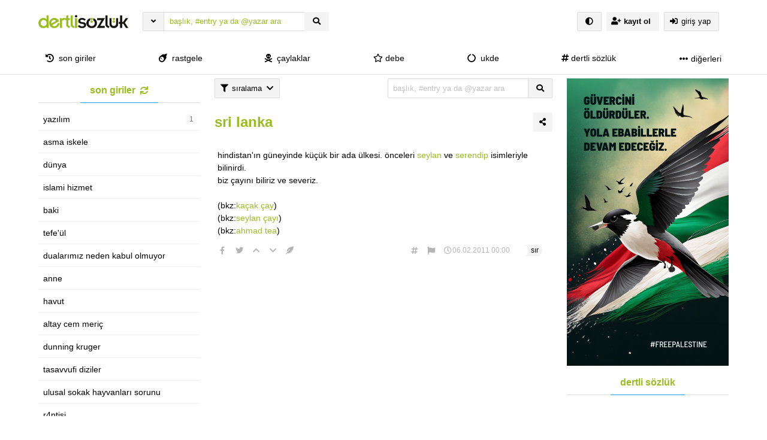

--- FILE ---
content_type: text/html; charset=UTF-8
request_url: https://dertlisozluk.com/6136/sri-lanka/
body_size: 12906
content:
<!DOCTYPE html>
<html lang="tr" class="html-has-fixed">
<a id="button_st"></a>
	<head>
		<meta charset="UTF-8">
		<link rel="pingback" href="https://dertlisozluk.com/xmlrpc.php">
		<meta name="viewport" content="user-scalable=no, initial-scale=1, maximum-scale=1, minimum-scale=1, width=device-width">
		<link rel="profile" href="https://gmpg.org/xfn/11"/>
				<title>sri lanka &#8211; dertli sözlük</title>
<meta name='robots' content='max-image-preview:large' />
	<style>img:is([sizes="auto" i], [sizes^="auto," i]) { contain-intrinsic-size: 3000px 1500px }</style>
	<link rel='dns-prefetch' href='//www.googletagmanager.com' />
<link rel="alternate" type="application/rss+xml" title="dertli sözlük &raquo; akışı" href="https://dertlisozluk.com/feed/" />
<link rel="alternate" type="application/rss+xml" title="dertli sözlük &raquo; yorum akışı" href="https://dertlisozluk.com/comments/feed/" />
<link rel="alternate" type="application/rss+xml" title="dertli sözlük &raquo; sri lanka yorum akışı" href="https://dertlisozluk.com/6136/sri-lanka/feed/" />
<script>
window._wpemojiSettings = {"baseUrl":"https:\/\/s.w.org\/images\/core\/emoji\/16.0.1\/72x72\/","ext":".png","svgUrl":"https:\/\/s.w.org\/images\/core\/emoji\/16.0.1\/svg\/","svgExt":".svg","source":{"concatemoji":"https:\/\/dertlisozluk.com\/wp-includes\/js\/wp-emoji-release.min.js?ver=6.8.3"}};
/*! This file is auto-generated */
!function(s,n){var o,i,e;function c(e){try{var t={supportTests:e,timestamp:(new Date).valueOf()};sessionStorage.setItem(o,JSON.stringify(t))}catch(e){}}function p(e,t,n){e.clearRect(0,0,e.canvas.width,e.canvas.height),e.fillText(t,0,0);var t=new Uint32Array(e.getImageData(0,0,e.canvas.width,e.canvas.height).data),a=(e.clearRect(0,0,e.canvas.width,e.canvas.height),e.fillText(n,0,0),new Uint32Array(e.getImageData(0,0,e.canvas.width,e.canvas.height).data));return t.every(function(e,t){return e===a[t]})}function u(e,t){e.clearRect(0,0,e.canvas.width,e.canvas.height),e.fillText(t,0,0);for(var n=e.getImageData(16,16,1,1),a=0;a<n.data.length;a++)if(0!==n.data[a])return!1;return!0}function f(e,t,n,a){switch(t){case"flag":return n(e,"\ud83c\udff3\ufe0f\u200d\u26a7\ufe0f","\ud83c\udff3\ufe0f\u200b\u26a7\ufe0f")?!1:!n(e,"\ud83c\udde8\ud83c\uddf6","\ud83c\udde8\u200b\ud83c\uddf6")&&!n(e,"\ud83c\udff4\udb40\udc67\udb40\udc62\udb40\udc65\udb40\udc6e\udb40\udc67\udb40\udc7f","\ud83c\udff4\u200b\udb40\udc67\u200b\udb40\udc62\u200b\udb40\udc65\u200b\udb40\udc6e\u200b\udb40\udc67\u200b\udb40\udc7f");case"emoji":return!a(e,"\ud83e\udedf")}return!1}function g(e,t,n,a){var r="undefined"!=typeof WorkerGlobalScope&&self instanceof WorkerGlobalScope?new OffscreenCanvas(300,150):s.createElement("canvas"),o=r.getContext("2d",{willReadFrequently:!0}),i=(o.textBaseline="top",o.font="600 32px Arial",{});return e.forEach(function(e){i[e]=t(o,e,n,a)}),i}function t(e){var t=s.createElement("script");t.src=e,t.defer=!0,s.head.appendChild(t)}"undefined"!=typeof Promise&&(o="wpEmojiSettingsSupports",i=["flag","emoji"],n.supports={everything:!0,everythingExceptFlag:!0},e=new Promise(function(e){s.addEventListener("DOMContentLoaded",e,{once:!0})}),new Promise(function(t){var n=function(){try{var e=JSON.parse(sessionStorage.getItem(o));if("object"==typeof e&&"number"==typeof e.timestamp&&(new Date).valueOf()<e.timestamp+604800&&"object"==typeof e.supportTests)return e.supportTests}catch(e){}return null}();if(!n){if("undefined"!=typeof Worker&&"undefined"!=typeof OffscreenCanvas&&"undefined"!=typeof URL&&URL.createObjectURL&&"undefined"!=typeof Blob)try{var e="postMessage("+g.toString()+"("+[JSON.stringify(i),f.toString(),p.toString(),u.toString()].join(",")+"));",a=new Blob([e],{type:"text/javascript"}),r=new Worker(URL.createObjectURL(a),{name:"wpTestEmojiSupports"});return void(r.onmessage=function(e){c(n=e.data),r.terminate(),t(n)})}catch(e){}c(n=g(i,f,p,u))}t(n)}).then(function(e){for(var t in e)n.supports[t]=e[t],n.supports.everything=n.supports.everything&&n.supports[t],"flag"!==t&&(n.supports.everythingExceptFlag=n.supports.everythingExceptFlag&&n.supports[t]);n.supports.everythingExceptFlag=n.supports.everythingExceptFlag&&!n.supports.flag,n.DOMReady=!1,n.readyCallback=function(){n.DOMReady=!0}}).then(function(){return e}).then(function(){var e;n.supports.everything||(n.readyCallback(),(e=n.source||{}).concatemoji?t(e.concatemoji):e.wpemoji&&e.twemoji&&(t(e.twemoji),t(e.wpemoji)))}))}((window,document),window._wpemojiSettings);
</script>
<style id='wp-emoji-styles-inline-css'>

	img.wp-smiley, img.emoji {
		display: inline !important;
		border: none !important;
		box-shadow: none !important;
		height: 1em !important;
		width: 1em !important;
		margin: 0 0.07em !important;
		vertical-align: -0.1em !important;
		background: none !important;
		padding: 0 !important;
	}
</style>
<link rel='stylesheet' id='wp-block-library-css' href='https://dertlisozluk.com/wp-includes/css/dist/block-library/style.min.css?ver=6.8.3' media='all' />
<style id='classic-theme-styles-inline-css'>
/*! This file is auto-generated */
.wp-block-button__link{color:#fff;background-color:#32373c;border-radius:9999px;box-shadow:none;text-decoration:none;padding:calc(.667em + 2px) calc(1.333em + 2px);font-size:1.125em}.wp-block-file__button{background:#32373c;color:#fff;text-decoration:none}
</style>
<style id='global-styles-inline-css'>
:root{--wp--preset--aspect-ratio--square: 1;--wp--preset--aspect-ratio--4-3: 4/3;--wp--preset--aspect-ratio--3-4: 3/4;--wp--preset--aspect-ratio--3-2: 3/2;--wp--preset--aspect-ratio--2-3: 2/3;--wp--preset--aspect-ratio--16-9: 16/9;--wp--preset--aspect-ratio--9-16: 9/16;--wp--preset--color--black: #000000;--wp--preset--color--cyan-bluish-gray: #abb8c3;--wp--preset--color--white: #ffffff;--wp--preset--color--pale-pink: #f78da7;--wp--preset--color--vivid-red: #cf2e2e;--wp--preset--color--luminous-vivid-orange: #ff6900;--wp--preset--color--luminous-vivid-amber: #fcb900;--wp--preset--color--light-green-cyan: #7bdcb5;--wp--preset--color--vivid-green-cyan: #00d084;--wp--preset--color--pale-cyan-blue: #8ed1fc;--wp--preset--color--vivid-cyan-blue: #0693e3;--wp--preset--color--vivid-purple: #9b51e0;--wp--preset--gradient--vivid-cyan-blue-to-vivid-purple: linear-gradient(135deg,rgba(6,147,227,1) 0%,rgb(155,81,224) 100%);--wp--preset--gradient--light-green-cyan-to-vivid-green-cyan: linear-gradient(135deg,rgb(122,220,180) 0%,rgb(0,208,130) 100%);--wp--preset--gradient--luminous-vivid-amber-to-luminous-vivid-orange: linear-gradient(135deg,rgba(252,185,0,1) 0%,rgba(255,105,0,1) 100%);--wp--preset--gradient--luminous-vivid-orange-to-vivid-red: linear-gradient(135deg,rgba(255,105,0,1) 0%,rgb(207,46,46) 100%);--wp--preset--gradient--very-light-gray-to-cyan-bluish-gray: linear-gradient(135deg,rgb(238,238,238) 0%,rgb(169,184,195) 100%);--wp--preset--gradient--cool-to-warm-spectrum: linear-gradient(135deg,rgb(74,234,220) 0%,rgb(151,120,209) 20%,rgb(207,42,186) 40%,rgb(238,44,130) 60%,rgb(251,105,98) 80%,rgb(254,248,76) 100%);--wp--preset--gradient--blush-light-purple: linear-gradient(135deg,rgb(255,206,236) 0%,rgb(152,150,240) 100%);--wp--preset--gradient--blush-bordeaux: linear-gradient(135deg,rgb(254,205,165) 0%,rgb(254,45,45) 50%,rgb(107,0,62) 100%);--wp--preset--gradient--luminous-dusk: linear-gradient(135deg,rgb(255,203,112) 0%,rgb(199,81,192) 50%,rgb(65,88,208) 100%);--wp--preset--gradient--pale-ocean: linear-gradient(135deg,rgb(255,245,203) 0%,rgb(182,227,212) 50%,rgb(51,167,181) 100%);--wp--preset--gradient--electric-grass: linear-gradient(135deg,rgb(202,248,128) 0%,rgb(113,206,126) 100%);--wp--preset--gradient--midnight: linear-gradient(135deg,rgb(2,3,129) 0%,rgb(40,116,252) 100%);--wp--preset--font-size--small: 13px;--wp--preset--font-size--medium: 20px;--wp--preset--font-size--large: 36px;--wp--preset--font-size--x-large: 42px;--wp--preset--spacing--20: 0.44rem;--wp--preset--spacing--30: 0.67rem;--wp--preset--spacing--40: 1rem;--wp--preset--spacing--50: 1.5rem;--wp--preset--spacing--60: 2.25rem;--wp--preset--spacing--70: 3.38rem;--wp--preset--spacing--80: 5.06rem;--wp--preset--shadow--natural: 6px 6px 9px rgba(0, 0, 0, 0.2);--wp--preset--shadow--deep: 12px 12px 50px rgba(0, 0, 0, 0.4);--wp--preset--shadow--sharp: 6px 6px 0px rgba(0, 0, 0, 0.2);--wp--preset--shadow--outlined: 6px 6px 0px -3px rgba(255, 255, 255, 1), 6px 6px rgba(0, 0, 0, 1);--wp--preset--shadow--crisp: 6px 6px 0px rgba(0, 0, 0, 1);}:where(.is-layout-flex){gap: 0.5em;}:where(.is-layout-grid){gap: 0.5em;}body .is-layout-flex{display: flex;}.is-layout-flex{flex-wrap: wrap;align-items: center;}.is-layout-flex > :is(*, div){margin: 0;}body .is-layout-grid{display: grid;}.is-layout-grid > :is(*, div){margin: 0;}:where(.wp-block-columns.is-layout-flex){gap: 2em;}:where(.wp-block-columns.is-layout-grid){gap: 2em;}:where(.wp-block-post-template.is-layout-flex){gap: 1.25em;}:where(.wp-block-post-template.is-layout-grid){gap: 1.25em;}.has-black-color{color: var(--wp--preset--color--black) !important;}.has-cyan-bluish-gray-color{color: var(--wp--preset--color--cyan-bluish-gray) !important;}.has-white-color{color: var(--wp--preset--color--white) !important;}.has-pale-pink-color{color: var(--wp--preset--color--pale-pink) !important;}.has-vivid-red-color{color: var(--wp--preset--color--vivid-red) !important;}.has-luminous-vivid-orange-color{color: var(--wp--preset--color--luminous-vivid-orange) !important;}.has-luminous-vivid-amber-color{color: var(--wp--preset--color--luminous-vivid-amber) !important;}.has-light-green-cyan-color{color: var(--wp--preset--color--light-green-cyan) !important;}.has-vivid-green-cyan-color{color: var(--wp--preset--color--vivid-green-cyan) !important;}.has-pale-cyan-blue-color{color: var(--wp--preset--color--pale-cyan-blue) !important;}.has-vivid-cyan-blue-color{color: var(--wp--preset--color--vivid-cyan-blue) !important;}.has-vivid-purple-color{color: var(--wp--preset--color--vivid-purple) !important;}.has-black-background-color{background-color: var(--wp--preset--color--black) !important;}.has-cyan-bluish-gray-background-color{background-color: var(--wp--preset--color--cyan-bluish-gray) !important;}.has-white-background-color{background-color: var(--wp--preset--color--white) !important;}.has-pale-pink-background-color{background-color: var(--wp--preset--color--pale-pink) !important;}.has-vivid-red-background-color{background-color: var(--wp--preset--color--vivid-red) !important;}.has-luminous-vivid-orange-background-color{background-color: var(--wp--preset--color--luminous-vivid-orange) !important;}.has-luminous-vivid-amber-background-color{background-color: var(--wp--preset--color--luminous-vivid-amber) !important;}.has-light-green-cyan-background-color{background-color: var(--wp--preset--color--light-green-cyan) !important;}.has-vivid-green-cyan-background-color{background-color: var(--wp--preset--color--vivid-green-cyan) !important;}.has-pale-cyan-blue-background-color{background-color: var(--wp--preset--color--pale-cyan-blue) !important;}.has-vivid-cyan-blue-background-color{background-color: var(--wp--preset--color--vivid-cyan-blue) !important;}.has-vivid-purple-background-color{background-color: var(--wp--preset--color--vivid-purple) !important;}.has-black-border-color{border-color: var(--wp--preset--color--black) !important;}.has-cyan-bluish-gray-border-color{border-color: var(--wp--preset--color--cyan-bluish-gray) !important;}.has-white-border-color{border-color: var(--wp--preset--color--white) !important;}.has-pale-pink-border-color{border-color: var(--wp--preset--color--pale-pink) !important;}.has-vivid-red-border-color{border-color: var(--wp--preset--color--vivid-red) !important;}.has-luminous-vivid-orange-border-color{border-color: var(--wp--preset--color--luminous-vivid-orange) !important;}.has-luminous-vivid-amber-border-color{border-color: var(--wp--preset--color--luminous-vivid-amber) !important;}.has-light-green-cyan-border-color{border-color: var(--wp--preset--color--light-green-cyan) !important;}.has-vivid-green-cyan-border-color{border-color: var(--wp--preset--color--vivid-green-cyan) !important;}.has-pale-cyan-blue-border-color{border-color: var(--wp--preset--color--pale-cyan-blue) !important;}.has-vivid-cyan-blue-border-color{border-color: var(--wp--preset--color--vivid-cyan-blue) !important;}.has-vivid-purple-border-color{border-color: var(--wp--preset--color--vivid-purple) !important;}.has-vivid-cyan-blue-to-vivid-purple-gradient-background{background: var(--wp--preset--gradient--vivid-cyan-blue-to-vivid-purple) !important;}.has-light-green-cyan-to-vivid-green-cyan-gradient-background{background: var(--wp--preset--gradient--light-green-cyan-to-vivid-green-cyan) !important;}.has-luminous-vivid-amber-to-luminous-vivid-orange-gradient-background{background: var(--wp--preset--gradient--luminous-vivid-amber-to-luminous-vivid-orange) !important;}.has-luminous-vivid-orange-to-vivid-red-gradient-background{background: var(--wp--preset--gradient--luminous-vivid-orange-to-vivid-red) !important;}.has-very-light-gray-to-cyan-bluish-gray-gradient-background{background: var(--wp--preset--gradient--very-light-gray-to-cyan-bluish-gray) !important;}.has-cool-to-warm-spectrum-gradient-background{background: var(--wp--preset--gradient--cool-to-warm-spectrum) !important;}.has-blush-light-purple-gradient-background{background: var(--wp--preset--gradient--blush-light-purple) !important;}.has-blush-bordeaux-gradient-background{background: var(--wp--preset--gradient--blush-bordeaux) !important;}.has-luminous-dusk-gradient-background{background: var(--wp--preset--gradient--luminous-dusk) !important;}.has-pale-ocean-gradient-background{background: var(--wp--preset--gradient--pale-ocean) !important;}.has-electric-grass-gradient-background{background: var(--wp--preset--gradient--electric-grass) !important;}.has-midnight-gradient-background{background: var(--wp--preset--gradient--midnight) !important;}.has-small-font-size{font-size: var(--wp--preset--font-size--small) !important;}.has-medium-font-size{font-size: var(--wp--preset--font-size--medium) !important;}.has-large-font-size{font-size: var(--wp--preset--font-size--large) !important;}.has-x-large-font-size{font-size: var(--wp--preset--font-size--x-large) !important;}
:where(.wp-block-post-template.is-layout-flex){gap: 1.25em;}:where(.wp-block-post-template.is-layout-grid){gap: 1.25em;}
:where(.wp-block-columns.is-layout-flex){gap: 2em;}:where(.wp-block-columns.is-layout-grid){gap: 2em;}
:root :where(.wp-block-pullquote){font-size: 1.5em;line-height: 1.6;}
</style>
<link rel='stylesheet' id='hype-community-bulma-css' href='https://dertlisozluk.com/wp-content/themes/hype-sozluk-legacy-final-version/css/bulma.min.css?ver=6.1.0' media='all' />
<link rel='stylesheet' id='hype-community-style-css' href='https://dertlisozluk.com/wp-content/themes/hype-sozluk-legacy-final-version/style.css?ver=6.1.0' media='all' />
<link rel='stylesheet' id='hype-community-font-awesome-css' href='https://dertlisozluk.com/wp-content/themes/hype-sozluk-legacy-final-version/css/fontawesome/css/all.min.css?ver=6.1.0' media='all' />
<link rel='stylesheet' id='hype-community-tailwriter-css' href='https://dertlisozluk.com/wp-content/themes/hype-sozluk-legacy-final-version/css/tail.writer-white.min.css?ver=6.1.0' media='all' />
<link rel='stylesheet' id='hype-community-notify-css' href='https://dertlisozluk.com/wp-content/themes/hype-sozluk-legacy-final-version/css/notyf.min.css?ver=6.1.0' media='all' />
<link rel='stylesheet' id='hype-community-iziToast-css' href='https://dertlisozluk.com/wp-content/themes/hype-sozluk-legacy-final-version/css/iziToast.min.css?ver=6.1.0' media='all' />
<link rel='stylesheet' id='hype-community-pm-css' href='https://dertlisozluk.com/wp-content/themes/hype-sozluk-legacy-final-version/css/hype-pm.css?ver=6.1.0' media='all' />
<link rel='stylesheet' id='hype-community-lightbox-css' href='https://dertlisozluk.com/wp-content/themes/hype-sozluk-legacy-final-version/css/lightbox.min.css?ver=6.1.0' media='all' />
<link rel='stylesheet' id='hype-community-pulltorefresh-css' href='https://dertlisozluk.com/wp-content/themes/hype-sozluk-legacy-final-version/css/pullToRefresh.css?ver=6.1.0' media='all' />
<link rel='stylesheet' id='hype-community-slimselect-css' href='https://dertlisozluk.com/wp-content/themes/hype-sozluk-legacy-final-version/css/slimselect.min.css?ver=6.1.0' media='all' />
<link rel='stylesheet' id='hype-community-voting-css' href='https://dertlisozluk.com/wp-content/themes/hype-sozluk-legacy-final-version/css/voting.css?ver=6.1.0' media='all' />
<link rel='stylesheet' id='hype-community-flickity-css-css' href='https://dertlisozluk.com/wp-content/themes/hype-sozluk-legacy-final-version/css/flickity.min.css?ver=6.1.0' media='all' />

<!-- Site Kit tarafından eklenen Google etiketi (gtag.js) snippet&#039;i -->
<!-- Google Analytics snippet added by Site Kit -->
<script src="https://www.googletagmanager.com/gtag/js?id=G-VD3DKZVD3G" id="google_gtagjs-js" async></script>
<script id="google_gtagjs-js-after">
window.dataLayer = window.dataLayer || [];function gtag(){dataLayer.push(arguments);}
gtag("set","linker",{"domains":["dertlisozluk.com"]});
gtag("js", new Date());
gtag("set", "developer_id.dZTNiMT", true);
gtag("config", "G-VD3DKZVD3G");
</script>
<link rel="https://api.w.org/" href="https://dertlisozluk.com/wp-json/" /><link rel="alternate" title="JSON" type="application/json" href="https://dertlisozluk.com/wp-json/wp/v2/posts/6136" /><link rel="EditURI" type="application/rsd+xml" title="RSD" href="https://dertlisozluk.com/xmlrpc.php?rsd" />

<link rel="canonical" href="https://dertlisozluk.com/6136/sri-lanka/" />
<link rel='shortlink' href='https://dertlisozluk.com/?p=6136' />
<link rel="alternate" title="oEmbed (JSON)" type="application/json+oembed" href="https://dertlisozluk.com/wp-json/oembed/1.0/embed?url=https%3A%2F%2Fdertlisozluk.com%2F6136%2Fsri-lanka%2F" />
<link rel="alternate" title="oEmbed (XML)" type="text/xml+oembed" href="https://dertlisozluk.com/wp-json/oembed/1.0/embed?url=https%3A%2F%2Fdertlisozluk.com%2F6136%2Fsri-lanka%2F&#038;format=xml" />
<meta name="generator" content="Site Kit by Google 1.165.0" /><link rel="pingback" href="https://dertlisozluk.com/xmlrpc.php"><link rel="icon" href="https://dertlisozluk.com/wp-content/uploads/2021/11/favicon.png" sizes="32x32" />
<link rel="icon" href="https://dertlisozluk.com/wp-content/uploads/2021/11/favicon.png" sizes="192x192" />
<link rel="apple-touch-icon" href="https://dertlisozluk.com/wp-content/uploads/2021/11/favicon.png" />
<meta name="msapplication-TileImage" content="https://dertlisozluk.com/wp-content/uploads/2021/11/favicon.png" />
  
	</head>
	<body class="is-lowercase is-size-8" class="wp-singular post-template-default single single-post postid-6136 single-format-standard wp-custom-logo wp-theme-hype-sozluk-legacy-final-version no-sidebar">
				<header id="top-header" class="pull-to-refresh-material">
  <div class="pull-to-refresh-material__control">
    <svg class="pull-to-refresh-material__icon" fill="#4285f4" width="24" height="24" viewbox="0 0 24 24">
      <path d="M17.65 6.35C16.2 4.9 14.21 4 12 4c-4.42 0-7.99 3.58-7.99 8s3.57 8 7.99 8c3.73 0 6.84-2.55 7.73-6h-2.08c-.82 2.33-3.04 4-5.65 4-3.31 0-6-2.69-6-6s2.69-6 6-6c1.66 0 3.14.69 4.22 1.78L13 11h7V4l-2.35 2.35z" />
      <path d="M0 0h24v24H0z" fill="none" />
    </svg>
    <svg class="pull-to-refresh-material__spinner" width="24" height="24" viewbox="25 25 50 50">
      <circle class="pull-to-refresh-material__path pull-to-refresh-material__path--colorful" cx="50" cy="50" r="20" fill="none" stroke-width="4" stroke-miterlimit="10" />
    </svg>
  </div>
  <nav class="navbar is-fixed-top-desktop has-border-bottom is-nav-wrapped is-flex is-flex-direction-column	" role="navigation" aria-label="main navigation">
    <div class="container is-widescreen">
      <div class="navbar-brand">
        <style id="day_spec" media="screen">
body{
  background-color: #ffffff !important;
}
a{
  color: #99bc1f !important;
}
.chip{
  background-color: #f4f4f4 !important;
}
.chip:hover{
  background-color: #f4f4f4 !important;
}
.button .is-chip-info{
  color: #99bc1f !important;
}
.navbar{
  background-color: #ffffff !important;
}
.navbar .has-text-dark{
  color: #000000 !important;
}
.navbar .has-text-dark:hover{
  color: #99bc1f !important;
}
footer{
  background-color: #ffffff !important;
}
.is-search-bar{
  background-color: #ffffff !important;
}
.is-search-bar{
  color: #99bc1f !important;
}
.is-search-bar::placeholder{
  color: #99bc1f !important;
}
.button{
  background-color: #f4f4f4 !important;
}
.button{
  color: #000000 !important;
}
.dropdown-content{
  background-color: #ffffff !important;
}
#solframe{
  background-color: #ffffff !important;
}
.menu-list a{
  color: #000000 !important;
}
body{
  color: #000000 !important;
}
.title > .has-text-dark{
  color: #99bc1f !important;
}
</style>
<a href="https://dertlisozluk.com/" class="navbar-item navbar-start--centered" rel="home"><img height="50" width="150" width="553" height="205" src="https://dertlisozluk.com/wp-content/uploads/2021/11/default_logo.png" class="custom-logo" alt="dertli sözlük" decoding="async" srcset="https://dertlisozluk.com/wp-content/uploads/2021/11/default_logo.png 553w, https://dertlisozluk.com/wp-content/uploads/2021/11/default_logo-300x111.png 300w, https://dertlisozluk.com/wp-content/uploads/2021/11/default_logo-160x59.png 160w" sizes="(max-width: 553px) 100vw, 553px" /></a>      </div>
      <div class="navbar-start">
        <div class="navbar-item">
          <form data-swup-form="data-swup-form" role="search" action="https://dertlisozluk.com">
            <div class="field has-addons has-addons-centered">
              <div class="dropdown is-left is-hoverable">
                <div class="dropdown-trigger">
                  <p class="control" style="margin-right:-1px;">
                    <span class="button is-small" aria-haspopup="true" aria-controls="dropdown-menu-header">
                      <i class="fas fa-angle-down"></i>
                    </span>
                  </p>
                </div>
                <div class="dropdown-menu" id="dropdown-menu-header" role="menu">
                  <div class="dropdown-content">
                    <div class="dropdown-item">
                      <div class="control has-icons-left">
                        <input class="input is-small mr-6" autocomplete="off" name="aranan_kelime" id="textturu_1" placeholder="aranılan kelime" type="text">
                        <span class="icon is-small is-left">
                          <i class="fas fa-pencil-alt"></i>
                        </span>
                      </div>
                    </div>
                    <div class="dropdown-item">
                      <div class="control has-icons-left">
                        <input name="yazar_adi" id="textturu" autocomplete="off" placeholder="bir yazar adı" type="text" class="input is-small mr-6">
                        <span class="icon is-small is-left">
                          <i class="fa fa-user"></i>
                        </span>
                      </div>
                    </div>
                    <div class="dropdown-item">
                      <input name="tarih_1" data-date="" data-date-format="YYYY DD MM" type="date" id="zaman_araligi_1" class="input is-small mr-6">
                    </div>
                    <div class="dropdown-item has-text-centered is-size-7">
                      ile aşağıdaki tarih arasında                    </div>
                    <div class="dropdown-item">
                      <input name="tarih_2" data-date="" data-date-format="YYYY DD MM" type="date" id="zaman_araligi_2" class="input is-small mr-6">
                    </div>
                    <div class="dropdown-item">
                      <div class="control has-icons-left">
                        <div class="select is-small is-customized-select is-fullwidth">
                          <select name="adv_siralama" id="siralama">
                            <option value="alfa">alfabetik</option>
                            <option value="yeniden_eskiye">yeniden eskiye</option>
                            <option value="eskiden_yeniye">eskiden yeniye</option>
                          </select>
                          <span class="icon is-small is-left">
                            <i class="fa fa-globe"></i>
                          </span>
                        </div>
                      </div>
                    </div>
                    <div class="dropdown-item">
                      <div onclick="detayli_arama()" class="button is-small is-bg-blue	has-text-white is-fullwidth">
                        <span class="icon is-small">
                          <i class="fas fa-search"></i>
                        </span>
                        <span>detaylı arama</span>
                      </div>
                    </div>
                  </div>
                </div>
              </div>
              <div class="control is-expanded">
                <div class="dropdown is-block">
                  <div class="dropdown-trigger">
                    <input aria-haspopup="true" aria-controls="dropdown-menu-fetch" id="keyword" onkeyup="fetch()" class="input is-small mr-6 is-search-bar" name="s" autocomplete="off" type="text"
                      placeholder="başlık, #entry ya da @yazar ara" required="required">
                  </div>
                  <div class="dropdown-menu" id="dropdown-menu-fetch" role="menu">
                    <div class="dropdown-content" id="datafetch">
                    </div>
                  </div>
                </div>
              </div>
              <p class="control">
                <button class="button is-bg-blue has-text-white is-small">
                  <i class="fas fa-search"></i>
                </button>
              </p>
            </div>
          </form>
        </div>
      </div>
      <div class="navbar-end">
        <div class="navbar-item">
          <div class="buttons is-centered">
            <button class="button is-small is-danger is-outlined is-hidden-desktop" onclick="togglesidebar(this)">
              <i class="fas fa-hand-peace" aria-hidden="true"></i>
            </button>
            <button class="button is-small" onclick="checkCookie()">
              <i class="fa fa-adjust" aria-hidden="true"></i>
            </button>
                        <button onclick="kayit_formu(this, 'register')" class="button is-small is-bg-blue	has-text-white">
              <span class="icon">
                <i class="fa fa-user-plus" aria-hidden="true"></i>
              </span>
              <strong>kayıt ol</strong>
            </button>
            <button onclick="kayit_formu(this, 'login')" class="button is-small">
              <span class="icon">
                <i class="fas fa-sign-in-alt" aria-hidden="true"></i>
              </span>
              <span>giriş yap</span>
            </button>
                      </div>
        </div>
      </div>
    </div>
    <div class="container is-widescreen is-hidden-touch">
      <div class="level has-fullwidth" role="navigation" aria-label="main navigation">
                <div class="navbar-item">
          <a class="has-text-dark" onclick="bugunclick()" href="javascript:void(0)">
            <i class="fas fa-history"></i>&nbsp;
            son giriler</a>
        </div>
        <div class="navbar-item">
          <a class="has-text-dark" onclick="random_click()" href="javascript:void(0)">
            <i class="fas fa-meteor"></i>&nbsp;
            rastgele</a>
        </div>
                <div class="navbar-item">
          <a class="has-text-dark" onclick="newbieclick()" href="javascript:void(0)">
            <i class="fas fa-skull-crossbones"></i>&nbsp;
            çaylaklar</a>
        </div>
                        <div class="navbar-item">
          <a class="has-text-dark" onclick="debeclick()" href="javascript:void(0)">
              <i class="far fa-star"></i>
            debe</a>
        </div>
                        <div class="navbar-item">
          <a class="has-text-dark" onclick="ukde_sol_load_click()" href="javascript:void(0)">
            <i class="fas fa-circle-notch"></i>&nbsp;
            ukde</a>
        </div>
                <div class='navbar-item'><a class='has-text-dark' onclick='katloadF(this)'
         data-category-id='1' data-category-name='Dertli Sözlük' href='javascript:void(0)'><i class="fa fa-hashtag" aria-hidden="true"></i>
        Dertli Sözlük</a></div><div class="dropdown is-hoverable is-right">
        <div class="dropdown-trigger is-flex">
        <div class="navbar-item" onclick="diger_acc_load()" aria-haspopup="true" aria-controls="dropdown-menu">
        <a class="has-text-dark">
        <span class="icon">
    <i class="fa fa-ellipsis-h" aria-hidden="true"></i>
    </span>
      diğerleri</a>
    </div></div>
    <div class="dropdown-menu" id="dropdown-menu" role="menu">
  <div class="dropdown-content"><a class='dropdown-item has-text-dark' onclick='katloadF(this)' data-category-id='4' data-category-name='Sinema' href='javascript:void(0)'><i class="fa fa-hashtag" aria-hidden="true"></i>
					 Sinema</a><a class='dropdown-item has-text-dark' onclick='katloadF(this)' data-category-id='5' data-category-name='Kitap' href='javascript:void(0)'><i class="fa fa-hashtag" aria-hidden="true"></i>
					 Kitap</a><a class='dropdown-item has-text-dark' onclick='katloadF(this)' data-category-id='6' data-category-name='Müzik' href='javascript:void(0)'><i class="fa fa-hashtag" aria-hidden="true"></i>
					 Müzik</a><a class='dropdown-item has-text-dark' onclick='katloadF(this)' data-category-id='7' data-category-name='lugat' href='javascript:void(0)'><i class="fa fa-hashtag" aria-hidden="true"></i>
					 lugat</a><a class='dropdown-item has-text-dark' onclick='katloadF(this)' data-category-id='8' data-category-name='kültür-sanat' href='javascript:void(0)'><i class="fa fa-hashtag" aria-hidden="true"></i>
					 kültür-sanat</a><a class='dropdown-item has-text-dark' onclick='katloadF(this)' data-category-id='9' data-category-name='edebiyat' href='javascript:void(0)'><i class="fa fa-hashtag" aria-hidden="true"></i>
					 edebiyat</a><a class='dropdown-item has-text-dark' onclick='katloadF(this)' data-category-id='12' data-category-name='Teknoloji' href='javascript:void(0)'><i class="fa fa-hashtag" aria-hidden="true"></i>
					 Teknoloji</a><a class='dropdown-item has-text-dark' onclick='katloadF(this)' data-category-id='13' data-category-name='Siyaset' href='javascript:void(0)'><i class="fa fa-hashtag" aria-hidden="true"></i>
					 Siyaset</a><a class='dropdown-item has-text-dark' onclick='katloadF(this)' data-category-id='14' data-category-name='Dertli Sözlük Seçkisi' href='javascript:void(0)'><i class="fa fa-hashtag" aria-hidden="true"></i>
					 Dertli Sözlük Seçkisi</a></div>
  </div>
</div>      </div>
    </div>
  </nav>
</header>
		<main class="section pt-5">
			<div class="container is-widescreen">
				<div class="columns">
<div class="column is-3 is-hidden-touch-normal has-sidebar-fixed" id="solframe">

  <div class="buttons has-addons is-centered is-hidden-desktop mb-0">
    <p class="control">
      <button onclick="bugunclick()" class="button is-small">
        <span class="icon is-small">
          <i class="far fa-clock"></i>
        </span>
      </button>
    </p>
    <button onclick="gundemclick()" class="button is-small">
      <span class="icon is-small">
        <i class="fa fa-fire"></i>
      </span>
    </button>
    <button class="button is-small" onclick="mobile_kat_load()">
      <span class="icon is-small">
        <i class="fa fa-hashtag"></i>
      </span>
    </button>
    <button onclick="realgundemclick()" class="button is-small">
      <span class="icon is-small">
        <i class="fas fa-hand-peace"></i>
      </span>
    </button>
        <button onclick="newbieclick()" class="button is-small">
      <span class="icon is-small has-text-info">
        <i class="fas fa-skull-crossbones"></i>
      </span>
    </button>
            <button onclick="debeclick()" class="button is-small">
      <span class="icon is-small has-text-danger">
        <i class="fa fa-heart"></i>
      </span>
    </button>
            <button onclick="ukde_sol_load_click()" class="button is-small">
      <span class="fas fa-circle-notch">
        <i class="fa fa-circle-o"></i>
      </span>
    </button>
      </div>
  <div id="sol-load">
  <div class="tabs is-centered mb-3">
        <ul>
        <li class="is-active" onclick="bugunclick()"><a>
        <span><strong>son giriler</strong></span>
        <span class="icon is-small"><i class="fas fa-sync" style="font-size:13px;" aria-hidden="true">
        </i> <i class="loader-today" id="loader"></i>
        </span>
        </a></li>
        </ul>
      </div><aside class="menu"><ul class="menu-list">
        <div class='has-background-white mb-1 mt-1 px-2 is-relative'>
        <a class='pr-0 pl-0 is-size-8 left-frame-a' href='https://dertlisozluk.com/37198/yazilim/?filtre=bugun' title='yazılım'>
        
        <div class='left-frame-title' >
        yazılım
        <span class='left-frame-count'>
             1
             </span>
        </div>
        </a>
        </div>
        
        <div class='divider-left-frame'></div>
        
        <div class='has-background-white mb-1 mt-1 px-2 is-relative'>
        <a class='pr-0 pl-0 is-size-8 left-frame-a' href='https://dertlisozluk.com/46220/asma-iskele/?filtre=bugun' title='asma iskele'>
        
        <div class='left-frame-title' >
        asma iskele
        
        </div>
        </a>
        </div>
        
        <div class='divider-left-frame'></div>
        
        <div class='has-background-white mb-1 mt-1 px-2 is-relative'>
        <a class='pr-0 pl-0 is-size-8 left-frame-a' href='https://dertlisozluk.com/1039/dunya/?filtre=bugun' title='dünya'>
        
        <div class='left-frame-title' >
        dünya
        
        </div>
        </a>
        </div>
        
        <div class='divider-left-frame'></div>
        
        <div class='has-background-white mb-1 mt-1 px-2 is-relative'>
        <a class='pr-0 pl-0 is-size-8 left-frame-a' href='https://dertlisozluk.com/32148/islami-hizmet/?filtre=bugun' title='islami hizmet'>
        
        <div class='left-frame-title' >
        islami hizmet
        
        </div>
        </a>
        </div>
        
        <div class='divider-left-frame'></div>
        
        <div class='has-background-white mb-1 mt-1 px-2 is-relative'>
        <a class='pr-0 pl-0 is-size-8 left-frame-a' href='https://dertlisozluk.com/16392/baki-2/?filtre=bugun' title='baki'>
        
        <div class='left-frame-title' >
        baki
        
        </div>
        </a>
        </div>
        
        <div class='divider-left-frame'></div>
        
        <div class='has-background-white mb-1 mt-1 px-2 is-relative'>
        <a class='pr-0 pl-0 is-size-8 left-frame-a' href='https://dertlisozluk.com/30532/tefeul/?filtre=bugun' title='tefe'ül'>
        
        <div class='left-frame-title' >
        tefe'ül
        
        </div>
        </a>
        </div>
        
        <div class='divider-left-frame'></div>
        
        <div class='has-background-white mb-1 mt-1 px-2 is-relative'>
        <a class='pr-0 pl-0 is-size-8 left-frame-a' href='https://dertlisozluk.com/33634/dualarimiz-neden-kabul-olmuyor/?filtre=bugun' title='Dualarımız neden kabul olmuyor'>
        
        <div class='left-frame-title' >
        Dualarımız neden kabul olmuyor
        
        </div>
        </a>
        </div>
        
        <div class='divider-left-frame'></div>
        
        <div class='has-background-white mb-1 mt-1 px-2 is-relative'>
        <a class='pr-0 pl-0 is-size-8 left-frame-a' href='https://dertlisozluk.com/108/anne/?filtre=bugun' title='anne'>
        
        <div class='left-frame-title' >
        anne
        
        </div>
        </a>
        </div>
        
        <div class='divider-left-frame'></div>
        
        <div class='has-background-white mb-1 mt-1 px-2 is-relative'>
        <a class='pr-0 pl-0 is-size-8 left-frame-a' href='https://dertlisozluk.com/46212/havut/?filtre=bugun' title='havut'>
        
        <div class='left-frame-title' >
        havut
        
        </div>
        </a>
        </div>
        
        <div class='divider-left-frame'></div>
        
        <div class='has-background-white mb-1 mt-1 px-2 is-relative'>
        <a class='pr-0 pl-0 is-size-8 left-frame-a' href='https://dertlisozluk.com/46188/altay-cem-meric/?filtre=bugun' title='altay cem meriç'>
        
        <div class='left-frame-title' >
        altay cem meriç
        
        </div>
        </a>
        </div>
        
        <div class='divider-left-frame'></div>
        
        <div class='has-background-white mb-1 mt-1 px-2 is-relative'>
        <a class='pr-0 pl-0 is-size-8 left-frame-a' href='https://dertlisozluk.com/46198/dunning-kruger/?filtre=bugun' title='dunning kruger'>
        
        <div class='left-frame-title' >
        dunning kruger
        
        </div>
        </a>
        </div>
        
        <div class='divider-left-frame'></div>
        
        <div class='has-background-white mb-1 mt-1 px-2 is-relative'>
        <a class='pr-0 pl-0 is-size-8 left-frame-a' href='https://dertlisozluk.com/46210/tasavvufi-diziler/?filtre=bugun' title='tasavvufi diziler'>
        
        <div class='left-frame-title' >
        tasavvufi diziler
        
        </div>
        </a>
        </div>
        
        <div class='divider-left-frame'></div>
        
        <div class='has-background-white mb-1 mt-1 px-2 is-relative'>
        <a class='pr-0 pl-0 is-size-8 left-frame-a' href='https://dertlisozluk.com/46207/ulusal-sokak-hayvanlari-sorunu/?filtre=bugun' title='ulusal sokak hayvanları sorunu'>
        
        <div class='left-frame-title' >
        ulusal sokak hayvanları sorunu
        
        </div>
        </a>
        </div>
        
        <div class='divider-left-frame'></div>
        
        <div class='has-background-white mb-1 mt-1 px-2 is-relative'>
        <a class='pr-0 pl-0 is-size-8 left-frame-a' href='https://dertlisozluk.com/29760/r4ntisi/?filtre=bugun' title='r4ntisi'>
        
        <div class='left-frame-title' >
        r4ntisi
        
        </div>
        </a>
        </div>
        
        <div class='divider-left-frame'></div>
        
        <div class='has-background-white mb-1 mt-1 px-2 is-relative'>
        <a class='pr-0 pl-0 is-size-8 left-frame-a' href='https://dertlisozluk.com/46206/amerika/?filtre=bugun' title='amerika'>
        
        <div class='left-frame-title' >
        amerika
        
        </div>
        </a>
        </div>
        
        <div class='divider-left-frame'></div>
        
        <div class='has-background-white mb-1 mt-1 px-2 is-relative'>
        <a class='pr-0 pl-0 is-size-8 left-frame-a' href='https://dertlisozluk.com/7372/konusmak/?filtre=bugun' title='konuşmak'>
        
        <div class='left-frame-title' >
        konuşmak
        
        </div>
        </a>
        </div>
        
        <div class='divider-left-frame'></div>
        
        <div class='has-background-white mb-1 mt-1 px-2 is-relative'>
        <a class='pr-0 pl-0 is-size-8 left-frame-a' href='https://dertlisozluk.com/2035/din/?filtre=bugun' title='din'>
        
        <div class='left-frame-title' >
        din
        
        </div>
        </a>
        </div>
        
        <div class='divider-left-frame'></div>
        
        <div class='has-background-white mb-1 mt-1 px-2 is-relative'>
        <a class='pr-0 pl-0 is-size-8 left-frame-a' href='https://dertlisozluk.com/46204/sovhoz/?filtre=bugun' title='sovhoz'>
        
        <div class='left-frame-title' >
        sovhoz
        
        </div>
        </a>
        </div>
        
        <div class='divider-left-frame'></div>
        
        <div class='has-background-white mb-1 mt-1 px-2 is-relative'>
        <a class='pr-0 pl-0 is-size-8 left-frame-a' href='https://dertlisozluk.com/46203/savk/?filtre=bugun' title='şavk'>
        
        <div class='left-frame-title' >
        şavk
        
        </div>
        </a>
        </div>
        
        <div class='divider-left-frame'></div>
        
        <div class='has-background-white mb-1 mt-1 px-2 is-relative'>
        <a class='pr-0 pl-0 is-size-8 left-frame-a' href='https://dertlisozluk.com/46202/tiryaki/?filtre=bugun' title='tiryaki'>
        
        <div class='left-frame-title' >
        tiryaki
        
        </div>
        </a>
        </div>
        
        <div class='divider-left-frame'></div>
        
        <div class='has-background-white mb-1 mt-1 px-2 is-relative'>
        <a class='pr-0 pl-0 is-size-8 left-frame-a' href='https://dertlisozluk.com/46200/kelimelerin-yetersiz-olmasi/?filtre=bugun' title='kelimelerin yetersiz olması'>
        
        <div class='left-frame-title' >
        kelimelerin yetersiz olması
        
        </div>
        </a>
        </div>
        
        <div class='divider-left-frame'></div>
        
        <div class='has-background-white mb-1 mt-1 px-2 is-relative'>
        <a class='pr-0 pl-0 is-size-8 left-frame-a' href='https://dertlisozluk.com/22980/hazirun/?filtre=bugun' title='hazirun'>
        
        <div class='left-frame-title' >
        hazirun
        
        </div>
        </a>
        </div>
        
        <div class='divider-left-frame'></div>
        
        <div class='has-background-white mb-1 mt-1 px-2 is-relative'>
        <a class='pr-0 pl-0 is-size-8 left-frame-a' href='https://dertlisozluk.com/23383/sol-frame/?filtre=bugun' title='sol frame'>
        
        <div class='left-frame-title' >
        sol frame
        
        </div>
        </a>
        </div>
        
        <div class='divider-left-frame'></div>
        
        <div class='has-background-white mb-1 mt-1 px-2 is-relative'>
        <a class='pr-0 pl-0 is-size-8 left-frame-a' href='https://dertlisozluk.com/31594/moderator/?filtre=bugun' title='moderatör'>
        
        <div class='left-frame-title' >
        moderatör
        
        </div>
        </a>
        </div>
        
        <div class='divider-left-frame'></div>
        
        <div class='has-background-white mb-1 mt-1 px-2 is-relative'>
        <a class='pr-0 pl-0 is-size-8 left-frame-a' href='https://dertlisozluk.com/46196/coken-bina/?filtre=bugun' title='çöken bina'>
        
        <div class='left-frame-title' >
        çöken bina
        
        </div>
        </a>
        </div>
        
        <div class='divider-left-frame'></div>
        </ul></aside>
      <button onclick="bugunNav(this)" value="2" class="button is-small is-bg-blue has-text-white is-fullwidth mt-3">
        <span class="icon">
          <i class="fa fa-book" aria-hidden="true"></i>
        </span>
        <strong>fazlasını yükle</strong>
      </button>
        </div>
</div>
<div class="column is-6" id="hype_swup">
      <div class="level is-mobile mb-2">
    <div class="level-left">
      <div class="dropdown is-hoverable level-item">
        <div class="dropdown-trigger">
          <button class="button is-small has-text-grey" aria-haspopup="true" aria-controls="dropdown-menu4">
            <span class="icon is-small">
              <i class="fa fa-filter" aria-hidden="true"></i>
            </span>
            <span>sıralama</span>
            <span class="icon is-small">
              <i class="fas fa-chevron-down" aria-hidden="true"></i>
            </span>
          </button>
        </div>
        <div class="dropdown-menu" id="dropdown-menu4" role="menu">
          <div class="dropdown-content">
            <a class="dropdown-item has-text-grey" href="https://dertlisozluk.com/6136/sri-lanka/">
              <span class="icon is-small">
                <i class="fa fa-globe" aria-hidden="true"></i>
              </span>
              <span>
                normal sıralama</span></a>
            <a class="dropdown-item has-text-grey" href="https://dertlisozluk.com/6136/sri-lanka/?filtre=bugun">
              <span class="icon is-small">
                <i class="far fa-clock" aria-hidden="true"></i>
              </span>
              <span>
                bugün girilenler</span></a>
            <a class="dropdown-item has-text-grey" href="https://dertlisozluk.com/6136/sri-lanka/?filtre=azalan">
              <span class="icon is-small">
                <i class="fas fa-sort-amount-up-alt"></i>
              </span>
              <span>
                yeniden eskiye</span></a>
            <a class="dropdown-item has-text-grey" href="https://dertlisozluk.com/6136/sri-lanka/?filtre=eniyiler">
              <span class="icon is-small">
                <i class="fa fa-chevron-up"></i>
              </span>
              <span>
                en beğenilenler</span></a>
            <a class="dropdown-item has-text-grey" href="https://dertlisozluk.com/6136/sri-lanka/?filtre=enkotuler">
              <span class="icon is-small">
                <i class="fa fa-chevron-down"></i>
              </span>
              <span>
                en beğenilmeyenler</span></a>
            <a class="dropdown-item has-text-grey" href="https://dertlisozluk.com/6136/sri-lanka/?filtre=medya">
              <span class="icon is-small">
                <i class="fas fa-image"></i>
              </span>
              <span>
                başlıktaki görseller</span></a>
          </div>
        </div>
      </div>
                      </div>
    <div class="is-hidden-touch">
      <div class="level-right">
        <form data-swup-form="data-swup-form" action="" method="post" role="form">
          <div class="field has-addons">
            <div class="control is-expanded">
              <input class="input is-small mr-6" name="aranan" autocomplete="off" type="text" placeholder="başlık, #entry ya da @yazar ara" required="required">
            </div>
            <div class="buttons has-addons">
              <button class="button has-text-grey-light is-small" value="evet">
                <i class="fa fa-search" aria-hidden="true"></i>
              </button>
            </div>
          </div>
        </form>
      </div>
    </div>
  </div>
  <div class="is-hidden-desktop mb-3 mt-0">
    <form data-swup-form="data-swup-form" action="" method="post" role="form">
      <div class="field has-addons">
        <div class="control is-expanded">
          <input class="input is-small mr-6" name="aranan" autocomplete="off" type="text" placeholder="başlık, #entry ya da @yazar ara" required="required">
        </div>
        <div class="buttons has-addons">
          <button class="button has-text-grey-light is-small" value="evet">
            <i class="fa fa-search" aria-hidden="true"></i>
          </button>
        </div>
      </div>
    </form>
  </div>
  <!-- başlık ve sosyal paylaşım -->
  <div class="level is-mobile mb-5 mt-5">
    <div class="level-left">

      <h1 class="title is-4 level-item">
        <a class="has-text-dark" href="https://dertlisozluk.com/6136/sri-lanka/">sri lanka</a>
      </h1>

          </div>
    <div class="level-right">
      <div class="dropdown is-hoverable is-right">
        <div class="dropdown-trigger">
          <button class="button is-small is-info is-light level-item" aria-haspopup="true" aria-controls="dropdown-menu6">
            <span class="icon is-small">
              <i class="fa fa-share-alt" aria-hidden="true"></i>
            </span>
          </button>
        </div>
        <div class="dropdown-menu" id="dropdown-menu6" role="menu">
          <div class="dropdown-content">
            <a class="dropdown-item" rel="nofollow" href="https://www.facebook.com/sharer.php?u=https://dertlisozluk.com/6136/sri-lanka/" target="_blank">
              <i class="fab fa-facebook-f"></i>
              facebook
            </a>
            <a class="dropdown-item" rel="nofollow" href="https://twitter.com/share?text=sri lanka&url=https://dertlisozluk.com/6136/sri-lanka/" target="_blank">
              <i class="fab fa-twitter"></i>
              twitter
            </a>
            <a class="dropdown-item" rel="nofollow" href="https://api.whatsapp.com/send?text=https://dertlisozluk.com/6136/sri-lanka/" data-action="share/whatsapp/share" target="_blank">
            <i class="fab fa-whatsapp"></i>
              whatsapp
            </a>
          </div>
        </div>
      </div>
    </div>
  </div>
    
      <article class="media mb-5" id="comment-22070">
          <div class="media-content" data-id="22070">
        <div class="content">
          hindistan'ın güneyinde küçük bir ada ülkesi. önceleri <a href="https://dertlisozluk.com/?s=seylan">seylan</a> ve <a href="https://dertlisozluk.com/?s=serendip">serendip</a> isimleriyle bilinirdi.<br />biz çayını biliriz ve severiz.<br /><br />(bkz:<a href="https://dertlisozluk.com/?s=kaçak%20çay">kaçak çay</a>)<br />(bkz:<a href="https://dertlisozluk.com/?s=seylan%20çayı">seylan çayı</a>)<br />(bkz:<a href="https://dertlisozluk.com/?s=ahmad%20tea">ahmad tea</a>)        </div>
        <nav class="level is-mobile fixed-height">

          <div class="level-left">
            <div class="is-hidden-touch-normal nav-hidden level-item">
              <div class="is-flex">
                <a class="level-item has-text-grey-light" rel="noreferrer" target="_blank" href="https://www.facebook.com/sharer.php?u=https://dertlisozluk.com/6136/sri-lanka/?entry=22070&t=sri lanka">
                  <span class="icon is-small">
                    <i class="fab fa-facebook-f"></i></span></a>
                <a class="level-item has-text-grey-light" target="_blank" rel="noreferrer" href="https://twitter.com/share?text=sri lanka:&url=https://dertlisozluk.com/6136/sri-lanka/?entry=22070">
                  <span class="icon is-small">
                    <i class="fab fa-twitter"></i></span></a>
                <a class="level-item" onclick="arti_ajax(this)" onmouseover="fetch_entry_puan(this);" entry-id="22070" type="arti" post-id="6136">
                  <span class="icon is-small">
                    <i class="fas fa-chevron-up has-text-weight-bold has-text-grey-light"></i></span></a>
                <a class="level-item" onclick="eksi_ajax(this)" onmouseover="fetch_entry_puan(this)" type="eksi" entry-id="22070" post-id="6136">
                  <span class="icon is-small">
                    <i class="fas fa-chevron-down has-text-weight-bold has-text-grey-light"></i></span></a>
                <a class="level-item" onclick="favori_ajax(this)" onmouseover="fetch_entry_puan(this)" type="favori" entry-id="22070" post-id="6136">
                  <span class="icon is-small">
                    <i class="fas fa-feather-alt has-text-grey-light"></i></span></a>
              </div>
            </div>
          </div>

          <div class="level-right">
            <div class="is-hidden-touch-normal nav-hidden level-item">
              <div class="is-flex">
                                                <a class="level-item copy_id has-text-grey-light" entry_id="22070" onclick="copy_id(this)">
                  <span class="icon is-small is-size-7">
                    <i class="fa fa-hashtag"></i></span></a>
                <a data-tippy-placement="left" data-tippy-content="şikayet" class="level-item has-text-grey-light" href="/entrysikayet?chalet=sri+lanka+ba%C5%9Fl%C4%B1%C4%9F%C4%B1ndaki+%2322070+nolu+entry+hakk%C4%B1nda+%C5%9Fikayet">
                  <span class="icon is-small">
                    <i class="fa fa-flag" aria-hidden="true"></i>
                  </span>
                </a>
                              </div>
            </div>
            <div class="second-hide level-item">
              <div class="is-flex">
                                <a class="level-item has-text-grey-light" href="https://dertlisozluk.com/6136/sri-lanka/?entry=22070">
                  <span class="icon is-small is-size-7">
                    <i class="far fa-clock"></i>
                  </span>
                  <span class="is-size-7">06.02.2011 00:00</span>
                </a>
                <div class="chip level-item" onclick="modal_ajax(this)" data-user="16">
                  <img class="avatar avatar-sm" src="https://dertlisozluk.com/wp-content/uploads/hypethemes/images/users/sir_profile_picture_16_1637095078-50x50.jpg" alt="sir">
                  <button class="button is-chip-info">
                    sır                  </button>
                </div>
              </div>
            </div>
            <a class="level-item has-text-grey-light is-hidden-desktop" onclick="mobile_nav(this)">
              <span class="icon is-small">
                <i class="fa fa-ellipsis-h" aria-hidden="true"></i>
              </span>
            </a>
          </div>
        </nav>
      </div>
      </article>
      <div id="respond">
      </div>
</div>
<div class="column is-3">
      	
	                  <div class="mb-2" id="sidebar">
              <div class="part">
<p></p>
</div><div class="part">
<figure class="wp-block-image size-full"><img decoding="async" width="1080" height="1920" src="https://dertlisozluk.com/wp-content/uploads/2023/10/220316102023.jpg" alt="" class="wp-image-44680" srcset="https://dertlisozluk.com/wp-content/uploads/2023/10/220316102023.jpg 1080w, https://dertlisozluk.com/wp-content/uploads/2023/10/220316102023-169x300.jpg 169w, https://dertlisozluk.com/wp-content/uploads/2023/10/220316102023-160x284.jpg 160w" sizes="(max-width: 1080px) 100vw, 1080px" /></figure>
</div>          </div>
      
            <div class="blog-widget">
        
    			
			<div class="tabs is-centered mb-3">
              <ul>
              <li class="is-active"><a>
              <span><strong>Dertli Sözlük </strong></span>
              </a>
              </li>
              </ul>
            </div>
			
            </div>
        



</div>
</div>
</div>
</main>
<footer class="level footer-class container is-widescreen" id="footer-id">
  <div class="level-left has-border-bottom-mobile">
    <div class="level-item has-text-grey-light">
      <p>dertli sözlük - copyright &copy; 2025</p>
    </div>
  </div>
  <div class="level-item"><ul id="menu-alt-menu" class="menu"><li id="menu-item-41166" class="menu-item menu-item-type-post_type menu-item-object-page menu-item-41166"><div class="level-item"><span class="icon"><i class="fa fa-circle has-text-grey-light" aria-hidden="true"></i></span><a href="https://dertlisozluk.com/istatistik/">İstatistikler</a></div></li>
<li id="menu-item-41169" class="menu-item menu-item-type-post_type menu-item-object-page menu-item-41169"><div class="level-item"><span class="icon"><i class="fa fa-circle has-text-grey-light" aria-hidden="true"></i></span><a href="https://dertlisozluk.com/online-listesi/">Hazirun</a></div></li>
<li id="menu-item-41168" class="menu-item menu-item-type-post_type menu-item-object-page menu-item-41168"><div class="level-item"><span class="icon"><i class="fa fa-circle has-text-grey-light" aria-hidden="true"></i></span><a href="https://dertlisozluk.com/siralama-sayfasi/">Puan Sıralaması</a></div></li>
<li id="menu-item-41167" class="menu-item menu-item-type-post_type menu-item-object-page menu-item-41167"><div class="level-item"><span class="icon"><i class="fa fa-circle has-text-grey-light" aria-hidden="true"></i></span><a href="https://dertlisozluk.com/iletisim/">İletişim</a></div></li>
<li id="menu-item-41177" class="menu-item menu-item-type-post_type menu-item-object-page menu-item-41177"><div class="level-item"><span class="icon"><i class="fa fa-circle has-text-grey-light" aria-hidden="true"></i></span><a href="https://dertlisozluk.com/entrysikayet/">Şikayet Formu</a></div></li>
<li id="menu-item-41178" class="menu-item menu-item-type-post_type menu-item-object-page menu-item-41178"><div class="level-item"><span class="icon"><i class="fa fa-circle has-text-grey-light" aria-hidden="true"></i></span><a href="https://dertlisozluk.com/yenibaslik/">Yeni Başlık</a></div></li>
</ul></div>  <div class="level-right">
        <a rel="noopener" rel="noreferrer" target="_blank" href="https://facebook.com/dertlisozluk" title="Facebook" class="level-item has-text-grey-light">
      <i class="fa fa-facebook-square"></i>
    </a>
            <a rel="noopener" rel="noreferrer" target="_blank" href="https://twitter.com/dertlisozluk" title="Twitter" class="level-item has-text-grey-light">
      <i class="fa fa-twitter"></i>
    </a>
            <a rel="noopener" rel="noreferrer" target="_blank" href="https://instagram.com/dertlisozluk" title="İnstagram" class="level-item has-text-grey-light">
      <i class="fa fa-instagram"></i>
    </a>
      </div>
  <script type="speculationrules">
{"prefetch":[{"source":"document","where":{"and":[{"href_matches":"\/*"},{"not":{"href_matches":["\/wp-*.php","\/wp-admin\/*","\/wp-content\/uploads\/*","\/wp-content\/*","\/wp-content\/plugins\/*","\/wp-content\/themes\/hype-sozluk-legacy-final-version\/*","\/*\\?(.+)"]}},{"not":{"selector_matches":"a[rel~=\"nofollow\"]"}},{"not":{"selector_matches":".no-prefetch, .no-prefetch a"}}]},"eagerness":"conservative"}]}
</script>
<script src="https://dertlisozluk.com/wp-content/themes/hype-sozluk-legacy-final-version/js/jquery-3.5.1.min.js?ver=6.1.0" id="hype-community-jquery-js"></script>
<script src="https://dertlisozluk.com/wp-content/themes/hype-sozluk-legacy-final-version/js/gif-resizer/gifken.umd.js?ver=6.1.0" id="hype-community-hypeditor-gif-splitter-js"></script>
<script id="hype-community-tailwriter-bb-js-extra">
var tr = {"text1":"kal\u0131n","text2":"g\u00f6rsel","text3":"ekle","text4":"g\u00f6rsel url'si","text5":"italik","text6":"link kelimesi","text7":"link url'si","text8":"alt\u0131 \u00e7izgili","text9":"d\u0131\u015far\u0131 url","text10":"\u00f6n izleme","text11":"\u00f6n izleme i\u00e7in bir i\u00e7erik yok!","text12":"karakter","text13":"sat\u0131r","text14":"kelime","text15":"instagram i\u00e7eri\u011fi test ediliyor...","text16":"l\u00fctfen gizli olmayan veya do\u011fru bir instagram i\u00e7eri\u011fi girin!","text17":"instagram post url'si giriniz","text18":"l\u00fctfen ge\u00e7erli bir twitter url'si giriniz","text19":"Twitter i\u00e7eri\u011fi kontrol ediliyor...","text20":"bir twitter url'si giriniz","text21":"bir yazar ad\u0131 giriniz","text22":"youtube url'si giriniz"};
</script>
<script src="https://dertlisozluk.com/wp-content/themes/hype-sozluk-legacy-final-version/js/js-to-explode/tail.writer-bbcode.js?ver=6.1.0" id="hype-community-tailwriter-bb-js"></script>
<script src="https://dertlisozluk.com/wp-content/themes/hype-sozluk-legacy-final-version/js/js-to-explode/iziToast.min.js?ver=6.1.0" id="hype-community-iziToast-js-js"></script>
<script src="https://dertlisozluk.com/wp-content/themes/hype-sozluk-legacy-final-version/js/flickity.pkgd.min.js?ver=6.1.0" id="hype-community-flickity-js"></script>
<script src="https://dertlisozluk.com/wp-content/themes/hype-sozluk-legacy-final-version/js/js-to-explode/notyf.min.js?ver=6.1.0" id="hype-community-notify-js-js"></script>
<script src="https://dertlisozluk.com/wp-content/themes/hype-sozluk-legacy-final-version/js/js-to-explode/spoiler.min.js?ver=6.1.0" id="hype-community-spoiler-js"></script>
<script src="https://dertlisozluk.com/wp-content/themes/hype-sozluk-legacy-final-version/js/js-to-explode/slimselect.min.js?ver=6.1.0" id="hype-community-slimselect-js"></script>
<script src="https://dertlisozluk.com/wp-content/themes/hype-sozluk-legacy-final-version/js/js-to-explode/swup.min.js?ver=6.1.0" id="hype-community-swup-js"></script>
<script src="https://dertlisozluk.com/wp-content/themes/hype-sozluk-legacy-final-version/js/js-to-explode/SwupFadeTheme.min.js?ver=6.1.0" id="hype-community-SwupFadeTheme-js"></script>
<script src="https://dertlisozluk.com/wp-content/themes/hype-sozluk-legacy-final-version/js/js-to-explode/SwupFormsPlugin.min.js?ver=6.1.0" id="hype-community-SwupFormsPlugin-js"></script>
<script src="https://dertlisozluk.com/wp-content/themes/hype-sozluk-legacy-final-version/js/js-to-explode/nanobar.min.js?ver=6.1.0" id="hype-community-nanobar-js"></script>
<script src="https://dertlisozluk.com/wp-content/themes/hype-sozluk-legacy-final-version/js/js-to-explode/popper.min.js?ver=6.1.0" id="hype-community-popper-js"></script>
<script src="https://dertlisozluk.com/wp-content/themes/hype-sozluk-legacy-final-version/js/js-to-explode/tippy-bundle.iife.min.js?ver=6.1.0" id="hype-community-tippy-js"></script>
<script src="https://dertlisozluk.com/wp-content/themes/hype-sozluk-legacy-final-version/js/js-to-explode/animates.js?ver=6.1.0" id="hype-community-animates-js"></script>
<script src="https://dertlisozluk.com/wp-content/themes/hype-sozluk-legacy-final-version/js/js-to-explode/pulltorefresh.min.js?ver=6.1.0" id="hype-community-pulltorefresh-js"></script>
<script src="https://dertlisozluk.com/wp-content/themes/hype-sozluk-legacy-final-version/js/js-to-explode/progressbar.min.js?ver=6.1.0" id="hype-community-progressbar-js"></script>
<script id="hype-community-alpha-js-extra">
var jeyan = {"text33":"entry ba\u015far\u0131yla girildi!","text34":"g\u00f6nder","text35":"entry girilirken hata meydana geldi. #500","text36":"entry girilirken hata meydana geldi. #0","text37":"g\u00fcncelleniyor...","text38":"g\u00fcncellendi!","text39":"entry ba\u015far\u0131yla d\u00fczenlendi!","text40":"yeniden dene!","text41":"g\u00fcncelle","text42":"Taslak ba\u015far\u0131yla \u00e7a\u011f\u0131r\u0131ld\u0131.","text43":"Taslak ba\u015far\u0131yla silindi.","text44":"Onaylanm\u0131\u015f cevap ba\u015far\u0131yla se\u00e7ildi!","text45":"Kurallara ayk\u0131r\u0131 bir \u015feyler ya\u015fand\u0131!","text46":"Cevap onaylama:","text47":"evet","text48":"hay\u0131r","text49":"\u0130\u015flem \u0130ptal Edildi!","text50":"Bu i\u015flem geri al\u0131namaz. Emin misiniz?","wp_admin_url":"https:\/\/dertlisozluk.com\/wp-admin\/","upload_max_filesize":"2048"};
</script>
<script src="https://dertlisozluk.com/wp-content/themes/hype-sozluk-legacy-final-version/js/js-to-explode/hype-community-alpha.js?ver=6.1.0" id="hype-community-alpha-js"></script>
<script src="https://dertlisozluk.com/wp-content/themes/hype-sozluk-legacy-final-version/js/js-to-explode/lightbox.min.js?ver=6.1.0" id="hype-community-lightbox-js"></script>
<script id="hype-community-beta-js-extra">
var bilgi = {"tema_url":"https:\/\/dertlisozluk.com\/wp-content\/themes\/hype-sozluk-legacy-final-version","wp_admin_url":"https:\/\/dertlisozluk.com\/wp-admin\/admin-ajax.php","login":"0","text1":"i\u015flem yap\u0131l\u0131yor...","text2":"Hemen geliyor...","text3":"Daha fazla ba\u015fl\u0131k!","text4":"Daha fazla ba\u015fl\u0131k yok...","text5":"Di\u011fer bildirimleri g\u00f6ster","text6":"Ba\u015fka bildirimin yok!","text7":"kategori se\u00e7iniz","text8":"arama","sf_yenilenme_hizi":"27","bildirim_yenileme_hizi":"30000"};
</script>
<script src="https://dertlisozluk.com/wp-content/themes/hype-sozluk-legacy-final-version/js/js-to-explode/hype-community-beta.js?ver=6.1.0" id="hype-community-beta-js"></script>
<script id="hype-community-premium-js-extra">
var info2 = {"power":"0","text7":"kendinize oy veremezsiniz!","text8":"Tekrar oylama yapabilmek i\u00e7in biraz bekleyiniz...","text9":"oy verebilmek i\u00e7in giri\u015f yap\u0131n\u0131z!","text10":"takipten \u00e7\u0131k","text11":"ba\u015fl\u0131k ba\u015far\u0131yla takip edildi!","text12":"takip et","text13":"ba\u015fl\u0131\u011f\u0131 takipten ba\u015far\u0131yla \u00e7\u0131k\u0131ld\u0131!","text14":"giri\u015f yap bunun i\u00e7in ama!","text15":"kullan\u0131c\u0131 ba\u015far\u0131yla takip edildi!","text16":"kullan\u0131c\u0131y\u0131 takipten ba\u015far\u0131yla \u00e7\u0131k\u0131ld\u0131!","text17":"bu giriyi silmek istedi\u011finize emin misiniz?","text18":"tek girili oldu\u011fu i\u00e7in t\u00fcm ba\u015fl\u0131k ba\u015far\u0131yla silindi!","text19":"ba\u015far\u0131yla silindi!","text20":"silinmeye \u00e7al\u0131\u015f\u0131lan i\u00e7erik zaten silinmi\u015f!","text21":"i\u015flem iptal edildi!","text22":"Uyar\u0131:","text23":"evet","text24":"hay\u0131r","text25":"silinme sebebini yaz\u0131n\u0131z","text26":"bu ba\u015fl\u0131\u011f\u0131 silmek istedi\u011finize emin misiniz?","text27":"ba\u015fl\u0131klar\u0131 birle\u015ftirmek istedi\u011finize emin misiniz?","text28":"ayn\u0131 ba\u015fl\u0131\u011f\u0131 se\u00e7tiniz!","text29":"kullan\u0131c\u0131 ba\u015far\u0131yla engellendi!","text30":"kullan\u0131c\u0131 engeli ba\u015far\u0131yla kald\u0131r\u0131ld\u0131!","text31":"engeli kald\u0131r","text32":"engelle","wp_admin_url":"https:\/\/dertlisozluk.com\/wp-admin\/"};
</script>
<script src="https://dertlisozluk.com/wp-content/themes/hype-sozluk-legacy-final-version/js/js-to-explode/hype-community-premium.js?ver=6.1.0" id="hype-community-premium-js"></script>
<script id="hype-community-swuppy-js-extra">
var info = {"key":"92ef48eb1f1ea0eeb823a0dc05d1172f","text44":"entry numaras\u0131 ba\u015far\u0131yla kopyaland\u0131.","text45":"kategori se\u00e7iniz","text46":"arama","text47":"entry'e cevap ver","text48":"entry numaras\u0131n\u0131 kopyala","text49":"g\u00f6rsel ba\u015far\u0131yla y\u00fcklendi!","text50":"g\u00f6rsel y\u00fckleniyor...","day_logo":"<a href=\"https:\/\/dertlisozluk.com\/\" class=\"navbar-item navbar-start--centered\" rel=\"home\"><img height=\"50\" width=\"150\" width=\"553\" height=\"205\" src=\"https:\/\/dertlisozluk.com\/wp-content\/uploads\/2021\/11\/default_logo.png\" class=\"custom-logo\" alt=\"dertli s\u00f6zl\u00fck\" decoding=\"async\" srcset=\"https:\/\/dertlisozluk.com\/wp-content\/uploads\/2021\/11\/default_logo.png 553w, https:\/\/dertlisozluk.com\/wp-content\/uploads\/2021\/11\/default_logo-300x111.png 300w, https:\/\/dertlisozluk.com\/wp-content\/uploads\/2021\/11\/default_logo-160x59.png 160w\" sizes=\"(max-width: 553px) 100vw, 553px\" \/><\/a>","night_logo":"https:\/\/dertlisozluk.com\/wp-content\/uploads\/2021\/11\/cropped-gece_logo-1.png","wp_admin_url":"https:\/\/dertlisozluk.com\/wp-admin\/"};
</script>
<script src="https://dertlisozluk.com/wp-content/themes/hype-sozluk-legacy-final-version/js/js-to-explode/hype-community-swuppy.js?ver=6.1.0" id="hype-community-swuppy-js"></script>
<script id="hype-community-message-js-extra">
var msg = {"bildirim_yenileme_hizi_msg":"1000","wp_admin_url":"https:\/\/dertlisozluk.com\/wp-admin\/"};
</script>
<script src="https://dertlisozluk.com/wp-content/themes/hype-sozluk-legacy-final-version/js/js-to-explode/hype-community-message.js?ver=6.1.0" id="hype-community-message-js"></script>
<script src="https://dertlisozluk.com/wp-content/themes/hype-sozluk-legacy-final-version/js/js-to-explode/instagram.js?ver=6.1.0" id="hype-community-instagram-js"></script>
<script src="https://dertlisozluk.com/wp-includes/js/comment-reply.min.js?ver=6.8.3" id="comment-reply-js" async data-wp-strategy="async"></script>
</footer>
<script defer src="https://static.cloudflareinsights.com/beacon.min.js/vcd15cbe7772f49c399c6a5babf22c1241717689176015" integrity="sha512-ZpsOmlRQV6y907TI0dKBHq9Md29nnaEIPlkf84rnaERnq6zvWvPUqr2ft8M1aS28oN72PdrCzSjY4U6VaAw1EQ==" data-cf-beacon='{"version":"2024.11.0","token":"9e6186659e354995a07dd0c58815ed08","r":1,"server_timing":{"name":{"cfCacheStatus":true,"cfEdge":true,"cfExtPri":true,"cfL4":true,"cfOrigin":true,"cfSpeedBrain":true},"location_startswith":null}}' crossorigin="anonymous"></script>
</body>
</html>


--- FILE ---
content_type: text/css; charset=utf-8
request_url: https://dertlisozluk.com/wp-content/themes/hype-sozluk-legacy-final-version/style.css?ver=6.1.0
body_size: 7407
content:
/*!
Theme Name: Hype Sözlük
Theme URI: https://hypesozluk.com
Author: Underscores.me
Author URI: https://hypecodes.com
Description: Hype Sözlük is a Wordpress Community theme to manage client's community
Version: 6.2
Tested up to: 5.8.1
Requires PHP: 7.3
License: GNU General Public License v2 or later
License URI: LICENSE
Text Domain: hype-community
Tags: custom-background, custom-logo, custom-menu, featured-images, threaded-comments, translation-ready

This theme, like WordPress, is licensed under the GPL.
Use it to make something cool, have fun, and share what you've learned.

Hype Sözlük is based on Underscores https://underscores.me/, (C) 2012-2020 Automattic, Inc.
Underscores is distributed under the terms of the GNU GPL v2 or later.
*/
/*
Bulma Badge
*/
@-webkit-keyframes spinAround {
  from {
    -webkit-transform: rotate(0);
    transform: rotate(0)
  }

  to {
    -webkit-transform: rotate(359deg);
    transform: rotate(359deg)
  }
}

@keyframes spinAround {
  from {
    -webkit-transform: rotate(0);
    transform: rotate(0)
  }

  to {
    -webkit-transform: rotate(359deg);
    transform: rotate(359deg)
  }
}

[data-badge] {
  position: relative
}

[data-badge]::after {
  display: inline-block;
  position: absolute;
  margin: 0;
  padding: .1rem .25rem;
  text-align: center;
  white-space: nowrap;
  line-height: 1;
  background: #00d1b2;
  background-clip: padding-box;
  border-radius: 0;
  box-shadow: 0 0 0 1px #fff;
  color: #fff;
  content: attr(data-badge);
  z-index: 99
}

[data-badge][data-badge=""]::after {
  vertical-align: inherit
}

[data-badge].has-badge-white::after {
  background: #fff;
  color: #0a0a0a
}

[data-badge].has-badge-black::after {
  background: #0a0a0a;
  color: #fff
}

[data-badge].has-badge-light::after {
  background: #f5f5f5;
  color: #363636
}

[data-badge].has-badge-dark::after {
  background: #363636;
  color: #f5f5f5
}

[data-badge].has-badge-primary::after {
  background: #00d1b2;
  color: #fff
}

[data-badge].has-badge-link::after {
  background: #3273dc;
  color: #fff
}

[data-badge].has-badge-info::after {
  background: #209cee;
  color: #fff
}

[data-badge].has-badge-success::after {
  background: #23d160;
  color: #fff
}

[data-badge].has-badge-warning::after {
  background: #ffdd57;
  color: rgba(0, 0, 0, .7)
}

[data-badge].has-badge-danger::after {
  background: #ff3860;
  color: #fff
}

[data-badge].has-badge-outlined::after {
  background-color: #fff;
  box-shadow: none;
  border: 1px solid #00d1b2;
  color: #00d1b2
}

[data-badge].has-badge-outlined.has-badge-white::after {
  background: #fff;
  box-shadow: none;
  border: 1px solid #fff;
  color: #fff
}

[data-badge].has-badge-outlined.has-badge-black::after {
  background: #fff;
  box-shadow: none;
  border: 1px solid #0a0a0a;
  color: #0a0a0a
}

[data-badge].has-badge-outlined.has-badge-light::after {
  background: #fff;
  box-shadow: none;
  border: 1px solid #f5f5f5;
  color: #f5f5f5
}

[data-badge].has-badge-outlined.has-badge-dark::after {
  background: #fff;
  box-shadow: none;
  border: 1px solid #363636;
  color: #363636
}

[data-badge].has-badge-outlined.has-badge-primary::after {
  background: #fff;
  box-shadow: none;
  border: 1px solid #00d1b2;
  color: #00d1b2
}

[data-badge].has-badge-outlined.has-badge-link::after {
  background: #fff;
  box-shadow: none;
  border: 1px solid #3273dc;
  color: #3273dc
}

[data-badge].has-badge-outlined.has-badge-info::after {
  background: #fff;
  box-shadow: none;
  border: 1px solid #209cee;
  color: #209cee
}

[data-badge].has-badge-outlined.has-badge-success::after {
  background: #fff;
  box-shadow: none;
  border: 1px solid #23d160;
  color: #23d160
}

[data-badge].has-badge-outlined.has-badge-warning::after {
  background: #fff;
  box-shadow: none;
  border: 1px solid #ffdd57;
  color: #ffdd57
}

[data-badge].has-badge-outlined.has-badge-danger::after {
  background: #fff;
  box-shadow: none;
  border: 1px solid #ff3860;
  color: #ff3860
}

[data-badge].has-badge-rounded::after {
  border-radius: 290486px
}

[data-badge]::after {
  min-width: 1rem;
  min-height: 1rem;
  font-size: .75rem;
  top: 0;
  right: 0;
  bottom: auto;
  left: auto;
  -webkit-transform: translate(50%, -50%);
  transform: translate(50%, -50%)
}

[data-badge].has-badge-left::after {
  top: 0;
  right: auto;
  bottom: auto;
  left: 0;
  -webkit-transform: translate(-50%, -50%);
  transform: translate(-50%, -50%)
}

[data-badge].has-badge-bottom::after {
  top: auto;
  right: 0;
  bottom: 0;
  left: auto;
  -webkit-transform: translate(50%, 50%);
  transform: translate(50%, 50%)
}

[data-badge].has-badge-bottom-left::after {
  top: auto;
  right: auto;
  bottom: 0;
  left: 0;
  -webkit-transform: translate(-50%, 50%);
  transform: translate(-50%, 50%)
}

[data-badge].has-badge-inline {
  margin-right: 1.5rem
}

[data-badge].has-badge-inline::after {
  top: 50%;
  right: -20%
}

[data-badge].has-badge-inline.has-badge-left {
  margin-right: inherit;
  margin-left: 1.5rem;
  top: 50%;
  left: 20%
}

[data-badge].has-badge-inline.has-badge-bottom {
  margin-right: 1.5rem;
  top: 50%;
  right: -20%
}

[data-badge].has-badge-inline.has-badge-bottom-left {
  margin-right: inherit;
  margin-left: 1.5rem;
  top: 50%;
  left: 20%
}

[data-badge].has-badge-small::after {
  min-width: .75rem;
  min-height: .75rem;
  font-size: .5625rem;
  top: 0;
  right: 0;
  bottom: auto;
  left: auto;
  -webkit-transform: translate(50%, -50%);
  transform: translate(50%, -50%)
}

[data-badge].has-badge-small.has-badge-left::after {
  top: 0;
  right: auto;
  bottom: auto;
  left: 0;
  -webkit-transform: translate(-50%, -50%);
  transform: translate(-50%, -50%)
}

[data-badge].has-badge-small.has-badge-bottom::after {
  top: auto;
  right: 0;
  bottom: 0;
  left: auto;
  -webkit-transform: translate(50%, 50%);
  transform: translate(50%, 50%)
}

[data-badge].has-badge-small.has-badge-bottom-left::after {
  top: auto;
  right: auto;
  bottom: 0;
  left: 0;
  -webkit-transform: translate(-50%, 50%);
  transform: translate(-50%, 50%)
}

[data-badge].has-badge-small.has-badge-inline {
  margin-right: 1.125rem
}

[data-badge].has-badge-small.has-badge-inline::after {
  top: 50%;
  right: -20%
}

[data-badge].has-badge-small.has-badge-inline.has-badge-left {
  margin-right: inherit;
  margin-left: 1.125rem;
  top: 50%;
  left: 20%
}

[data-badge].has-badge-small.has-badge-inline.has-badge-bottom {
  margin-right: 1.125rem;
  top: 50%;
  right: -20%
}

[data-badge].has-badge-small.has-badge-inline.has-badge-bottom-left {
  margin-right: inherit;
  margin-left: 1.125rem;
  top: 50%;
  left: 20%
}

[data-badge].has-badge-medium::after {
  min-width: 1.2rem;
  min-height: 1.2rem;
  font-size: .9rem;
  top: 0;
  right: 0;
  bottom: auto;
  left: auto;
  -webkit-transform: translate(50%, -50%);
  transform: translate(50%, -50%)
}

[data-badge].has-badge-medium.has-badge-left::after {
  top: 0;
  right: auto;
  bottom: auto;
  left: 0;
  -webkit-transform: translate(-50%, -50%);
  transform: translate(-50%, -50%)
}

[data-badge].has-badge-medium.has-badge-bottom::after {
  top: auto;
  right: 0;
  bottom: 0;
  left: auto;
  -webkit-transform: translate(50%, 50%);
  transform: translate(50%, 50%)
}

[data-badge].has-badge-medium.has-badge-bottom-left::after {
  top: auto;
  right: auto;
  bottom: 0;
  left: 0;
  -webkit-transform: translate(-50%, 50%);
  transform: translate(-50%, 50%)
}

[data-badge].has-badge-medium.has-badge-inline {
  margin-right: 1.8rem
}

[data-badge].has-badge-medium.has-badge-inline::after {
  top: 50%;
  right: -20%
}

[data-badge].has-badge-medium.has-badge-inline.has-badge-left {
  margin-right: inherit;
  margin-left: 1.8rem;
  top: 50%;
  left: 20%
}

[data-badge].has-badge-medium.has-badge-inline.has-badge-bottom {
  margin-right: 1.8rem;
  top: 50%;
  right: -20%
}

[data-badge].has-badge-medium.has-badge-inline.has-badge-bottom-left {
  margin-right: inherit;
  margin-left: 1.8rem;
  top: 50%;
  left: 20%
}

[data-badge].has-badge-large::after {
  min-width: 1.4rem;
  min-height: 1.4rem;
  font-size: 1.05rem;
  top: 0;
  right: 0;
  bottom: auto;
  left: auto;
  -webkit-transform: translate(50%, -50%);
  transform: translate(50%, -50%)
}

[data-badge].has-badge-large.has-badge-left::after {
  top: 0;
  right: auto;
  bottom: auto;
  left: 0;
  -webkit-transform: translate(-50%, -50%);
  transform: translate(-50%, -50%)
}

[data-badge].has-badge-large.has-badge-bottom::after {
  top: auto;
  right: 0;
  bottom: 0;
  left: auto;
  -webkit-transform: translate(50%, 50%);
  transform: translate(50%, 50%)
}

[data-badge].has-badge-large.has-badge-bottom-left::after {
  top: auto;
  right: auto;
  bottom: 0;
  left: 0;
  -webkit-transform: translate(-50%, 50%);
  transform: translate(-50%, 50%)
}

[data-badge].has-badge-large.has-badge-inline {
  margin-right: 2.1rem
}

[data-badge].has-badge-large.has-badge-inline::after {
  top: 50%;
  right: -20%
}

[data-badge].has-badge-large.has-badge-inline.has-badge-left {
  margin-right: inherit;
  margin-left: 2.1rem;
  top: 50%;
  left: 20%
}

[data-badge].has-badge-large.has-badge-inline.has-badge-bottom {
  margin-right: 2.1rem;
  top: 50%;
  right: -20%
}

[data-badge].has-badge-large.has-badge-inline.has-badge-bottom-left {
  margin-right: inherit;
  margin-left: 2.1rem;
  top: 50%;
  left: 20%
}

[data-badge].button:not(.is-clipped)::after {
  overflow: visible
}

/* custom classes that made for hype community */
.navbar-start--centered {
  flex-grow: 1;
  justify-content: center;
}

.has-border-bottom {
  border-bottom: 1px solid rgba(10, 10, 10, .1);
  position: relative;
}

.has-sidebar-fixed {
  position: sticky;
  vertical-align: top;
  max-height: 80vh;
  overflow-y: auto;
  overflow-x: hidden;
  top: 112px;
  bottom: 0;
  display: inline-block;
  z-index: 5;
}

.section{
  padding-bottom:20px;
  border-bottom: 1px solid #eee;
}

.is-nav-wrapped {
  flex-wrap: wrap;
}

.has-fullwidth {
  width: 100%;
}

.is-bg-blue {
  background-color: #1DA1F2;
  border-color: transparent;
}

.select.is-customized-select:not(:hover)::after {
  border-color: black;
}

.navbar img {
  max-height: none;
}

a {
  transition: all 0.2s ease;
}

#solframe::-webkit-scrollbar-track {
  -webkit-box-shadow: inset 0 0 6px rgb(0 0 0 / 7%);
  background-color: #F5F5F5;
}

#solframe::-webkit-scrollbar {
  width: 3px;
  background-color: #f5f5f5;
}

#solframe::-webkit-scrollbar-thumb {
  background-color: #c7c6c6;
}

.tabs li.is-active a {
  border-bottom-color: #1DA1F2;
  color: #1DA1F2;
}

.is-size-8 {
  font-size: 0.875rem;
}

.button.is-info.is-light {
  color: #1DA1F2;
}

.chip {
  align-items: center;
  background: #eef0f3;
  border-radius: 5rem;
  display: -ms-inline-flexbox;
  display: inline-flex;
  -ms-flex-align: center;
  font-size: 0.75rem;
  height: 1.2rem;
  line-height: .8rem;
  overflow: hidden;
  padding: .2rem .4rem;
  text-decoration: none;
  text-overflow: ellipsis;
  vertical-align: middle;
  white-space: nowrap;
  cursor: pointer;
}

.chip .avatar {
  margin-left: -.4rem;
  margin-right: .2rem;
}

.avatar.avatar-sm {
  font-size: .6rem;
  height: 1.2rem;
  width: 1.2rem;
}

.avatar {
  border-radius: 50%;
  color: rgba(255, 255, 255, .85);
  display: inline-block;
  font-size: .8rem;
  font-weight: 300;
  height: 1.6rem;
  line-height: 1.25;
  margin: 0;
  position: relative;
  vertical-align: middle;
  width: 1.6rem;
}

.has-text-grey-light:hover {
  color: #1DA1F2 !important;
}

.fa-angle-up.has-text-grey-light:hover {
  color: #3ebf7b !important;
}

.fa-angle-down.has-text-grey-light:hover {
  color: #d43734 !important;
}

@media screen and (max-width:1023px) {
  .has-sidebar-fixed {
    position: relative;
    width: 100% !important;
    max-height: 100%;
    top: 0;
  }

  .is-hidden-touch-normal {
    display: none;
  }

  .notification-main {
    left: 0;
    right: 0 !important;
    margin: auto;
  }
}

.fixed-height {
  height: 20px;
}

@media screen and (min-width:1023px) {
  .is-desktop-centered {
    justify-content: center;
  }

  .html-has-fixed {
    padding-top: 6.7rem;
  }
}

.is-hidden-normal {
  display: none;
}

.notification a:not(.button):not(.dropdown-item) {
  text-decoration: none;
}

.column {
  word-break: break-word;
}

.has-pagination~.has-pagination {
  margin-bottom: 15px;
}

.modal-background {
  background-color: rgb(10 10 10 / 52%);
}

.modal-card, .modal-content {
  margin: 0 auto;
}

@media screen and (min-width: 769px) {
  .width-420-desktop {
    width: 420px;
  }
}

@media screen and (max-width: 769px) {
  .mobile-mt-55px {
    margin-top: -55px;
  }
}

.width-320-desktop {
  width: 314px;
}

.notification-main {
  width: 100%;
  max-width: 320px;
  border: 1px solid #dbdbdba3;
  background-color: white;
  position: absolute;
  z-index: 9999;
  right: 60px;
  box-shadow: 0 0 34px 0 rgba(63, 66, 87, .2);
  border-radius: 5px;
}

.notification-content {
  max-height: 300px;
  overflow-y: auto;
}

.notification-header {
  border-bottom: 1px solid #dbdbdba3;
  padding: 5px;
  background: white;
  padding-left: 10px;
  font-weight: 600;
  font-size: 13px;
  color: #515365;
  text-transform: uppercase;
  border-top-left-radius: 5px;
  border-top-right-radius: 5px;
}

.notify-item {
  font-size: 13px;
  border-bottom: 1px solid #dbdbdba3;
  padding: 8px;
}

.notify-item:hover {
  background: #efefef;
}

.notification-bottom {
  font-weight: 600;
  cursor: pointer;
  text-transform: capitalize;
  padding: 5px;
  font-size: 13px;
  border-bottom-left-radius: 5px !important;
  border-bottom-right-radius: 5px !important;
  margin: 0 !important;
}

.notification-content::-webkit-scrollbar-thumb {
  background-color: #555d66c7;
}

.notification-content::-webkit-scrollbar {
  width: 3px;
  background-color: #f5f5f5;
}

.notify-link {
  color: #1da1f2 !important;
}

.navbar-item {
  position: unset;
}

.notify-date {
  font-size: 11px;
  font-style: italic;
  color: #808080ad;
}

.button[disabled], fieldset[disabled] .button {
  opacity: 0.5;
}

.dropdown-menu {
  z-index: 99;
}

/* PROFIL CARD */
.profile-card-desc {
  margin: 15px 15px;
  width: 90%;
  padding: 10px;
  text-align: center;
  background: #ece9e9;
  border-radius: 5px;
  max-height: 65px;
  overflow-y: auto;
}

.profile-card-desc::-webkit-scrollbar-thumb {
  background-color: #7a7a7a;
}

.profile-card-desc::-webkit-scrollbar {
  width: 3px;
  background-color: #dedede;
}

.card-container {
  width: 100%;
  display: flex;
  align-items: center;
  justify-content: center;
  position: relative;
}

.card-item {
  position: relative;
  width: 360px;
  background-color: #f2f2f2;
  margin: 10px;
  border-radius: 10px;
  overflow: hidden;
  z-index: 22;
  transition: all .3s;
  border: 0px solid rgba(255, 255, 255, 0.3);
}

.card_header {
  width: 100%;
  position: relative;
}

.card-header__bg {
  width: 100%;
  height: 150px;
  z-index: 22;
  background-size: cover !important;
  background-color: black !important;
}

.card-header__img {
  position: relative;
  width: 120px;
  height: 120px;
  border-radius: 50%;
  margin-left: auto;
  margin-right: auto;
  transform: translateY(-50px);
  padding: 0;
  visibility: visible;
  border: 0px solid rgba(255, 255, 255, 0.6);
  display: block;
  box-shadow: 0px 9px 28px 8px rgba(93, 93, 93, 0.2);
  z-index: 9;
  border: 3px solid;
}

.card-header__text {
  width: 100%;
  margin-top: -30px;
}

.card-header__name {
  text-align: center;
  display: block;
  font-weight: 700;
  font-size: 20px;
  color: #565656;
  letter-spacing: 1px;
}

.card-header__job {
  text-align: center;
  display: block;
  color: #525151;
  letter-spacing: 1px;
  font-size: 14px;
  line-height: 1.6;
}

.card-process {
  width: 85%;
  display: flex;
  align-items: center;
  justify-content: space-between;
  position: absolute;
  top: 165px;
  left: 50%;
  transform: translate(-50%);
}

.profile_card .process__item {
  display: flex;
  align-content: center;
  flex-direction: column;
  font-weight: 700;
  text-decoration: none;
}

.profile_card .process-icon {
  margin-left: auto;
  margin-right: auto;
  color: rgba(121, 121, 121, 0.69);
  font-size: 20px;
  margin-bottom: 0px;
  transition: all ease-in-out .3s;
}

.profile_card .process-icon.follow:hover {
  color: #005cbf;
  opacity: .6;
}

.profile_card .process-icon.message:hover {
  color: #4bd616;
  opacity: .6;
}

.profile_card .process-txt {
  text-align: center;
  color: #5f5e5e;
  font-size: 13px;
  font-weight: 700;
  transition: all ease-in-out .3s;
}

.card-detail {
  width: 100%;
  margin: 20px 0;
  padding: 0;
}

.card-detail__li {
  width: 95%;
  background: #ece9e9;
  border-radius: 6px;
  padding: 5px 10px;
  display: inline-block;
  align-items: center;
  transition: all ease-in-out .3s;
}

.card-detail__txt {
  min-width: 120px;
  font-weight: 700;
  color: #403f3f;
  font-size: 15px;
  float: left;
  margin-bottom: 0;
}

.card-detail__str {
  font-weight: 700;
  color: #403f3f;
  font-size: 15px;
  opacity: .6;
  float: right;
  margin-right: 5px;
  margin-bottom: 0;
}

.card-detail__icon {
  width: 25px;
  font-size: 14px;
  display: inline-flex;
  opacity: .7;
  transition: all ease-in-out .3s;
}

.card-detail .like {
  color: #ff0047;
}

.card-detail .follow {
  color: #005cbf;
}

.card-detail .post {
  color: #1c7430;
}

.card-social {
  display: flex;
  justify-content: center;
  background-color: #f5f4f7;
  height: 50px;
  border-top: 1px solid #d6d6d6;
}

.card-social__item {
  width: 45px;
  height: 40px;
  margin: auto 3px;
  border-radius: 10px 10px 0 0;
  cursor: pointer;
}

.card-social__icon {
  top: 50%;
  position: relative;
  transform: translate(-50%, -50%);
  font-size: 24px;
  display: inline-block;
  left: 50%;
  color: #b5b4b4;
  transition: all ease-in-out .3s;
}

.card-social__icon.facebook:hover {
  color: #3b5998;
}

.card-social__icon.twitter:hover {
  color: #00aced;
}

.card-social__icon.github:hover {
  color: #6e5494;
}

.card-social__icon.codepen:hover {
  color: #404040;
}

.card-social__icon.behence:hover {
  color: #1769ff;
}

/* profil card */
.modal-card, .modal-content {
  max-height: 100%;
}

.is-chip-info {
  background: none;
  border: none;
  padding: 0;
  margin: 0;
  justify-content: unset;
  font-size: 12px;
}

.is-chip-info:focus {
  border: none !important;
  box-shadow: none !important;
}

.is-large.delete, .is-large.modal-close {
  z-index: 9999;
}

.is-settings-page {
  border: none;
  margin: 0;
  border-radius: 5px;
  box-shadow: none;
  width: 100%;
  overflow: unset;
}

.m-negative-60 {
  margin-top: -60px;
}

.is-setting-image:hover {
  border: 3px solid #454cad;
  cursor: pointer;
}

.has-profile-card {
  max-width: 360px;
  width: 100%;
  margin-left: auto;
  margin-right: auto;
}

#hype_swup {
  min-height: 100vh;
}

.author-page-desc {
  max-height: none;
  overflow: hidden;
  margin: 0;
  margin-top: 15px;
  width: 100%;
}

.cursor-question {
  cursor: help;
}

.cursor-pointer {
  cursor: pointer;
}

.profile-dropdown:hover {
  background-color: hsl(0, 0%, 96%);
}

.entry-modal-profile {
  background: white;
  padding: 15px;
  border-radius: 5px;
  max-width: 90%;
  box-shadow: 0 8px 20px 10px rgba(89, 56, 49, 0.16);
}

.is-size-14px {
  font-size: 14px;
}

.avatar-overlapping {
  font-size: .6rem;
  height: 30px;
  width: 30px;
  margin-right: -15px;
  transition: all 0.2s ease;
  border: 2px solid #eee;
}

.avatar-overlapping:hover {
  z-index: 99999;
  cursor: pointer;
}

.avatar-group {
  margin-left: -15px;
}

.is-rounded-profile {
  border-radius: 290486px !important;
  padding: 5px;
}

.has-text-s-1 {
  color: rgba(121, 121, 121, 0.69) !important;
}

.is-cursor-disabled {
  cursor: not-allowed;
}

/* Bar Delays Animation Function */
/* Chart Styles */
.chart-wrap .chart-title {
  margin-bottom: 10px;
  font-size: 16px;
  text-align: center;
  text-transform: lowercase;
}

.chart-wrap .row {
  position: relative;
  height: 26px;
  margin-bottom: 15px;
}

.chart-wrap .bar-wrap {
  position: relative;
  background: #d7dbde;
  width: 100%;
  height: 100%;
  overflow: hidden;
}

.chart-wrap .bar-wrap .bar {
  position: absolute;
  top: 0;
  left: 0;
  height: 100%;
  background: #f37167;
  transition: all 1s;
  transform: translateX(-100%);
}

.chart-wrap .bar-wrap .bar.in {
  transform: translateX(0%);
}

.chart-wrap .row:nth-of-type(1) .bar {
  transition: 1s 400ms;
}

.chart-wrap .row:nth-of-type(2) .bar {
  transition: 1s 600ms;
}

.chart-wrap .row:nth-of-type(3) .bar {
  transition: 1s 800ms;
}

.chart-wrap .row:nth-of-type(4) .bar {
  transition: 1s 1000ms;
}

.chart-wrap .row:nth-of-type(5) .bar {
  transition: 1s 1200ms;
}

.chart-wrap .row:nth-of-type(6) .bar {
  transition: 1s 1400ms;
}

.chart-wrap .row:nth-of-type(7) .bar {
  transition: 1s 1600ms;
}

.chart-wrap .label {
  position: absolute;
  top: 0;
  left: 0;
  padding-left: 10px;
  text-align: left;
  font-size: 12px;
  line-height: 26px;
  text-transform: uppercase;
  font-weight: bold;
  z-index: 10;
  text-transform: lowercase;
}

.chart-wrap .number_stat {
  position: absolute;
  top: 0;
  right: 0;
  padding-right: 10px;
  font-size: 15px;
  line-height: 26px;
  font-weight: bold;
  text-align: right;
  z-index: 10;
}

@media screen and (min-width: 800px) {
  .chart-wrap .label {
    text-align: right;
  }

  .chart-wrap .number_stat {
    text-align: left;
  }
}

/* 404 */
.class_404 {
  color: black;
  font-size: 100px;
  text-shadow: cyan 15px -15px, red -10px 15px;
}

.glitch {
  position: relative;
  font-size: 60px;
}

.glitch::after, .glitch::before {
  background-color: white;
  content: attr(data-text);
  position: absolute;
  top: 0;
  left: 0;
  width: 100%;
  height: 100%;
}

.glitch::before {
  left: 2px;
  text-shadow: -1px 0 magenta, 1px 1px lime;
  clip: rect(88px, 9999px, 69px, 0);
  -webkit-animation: glitchAnim1 2.5s infinite linear;
  animation: glitchAnim1 2.5s infinite linear;
}

.glitch::after {
  left: -2px;
  text-shadow: 1px yellow, -1px 0 cyan;
  -webkit-animation: glitchAnim2 3s infinite linear;
  animation: glitchAnim2 3s infinite linear;
}

@-webkit-keyframes glitchAnim1 {
  0% {
    clip: rect(5px, 9999px, 79px, 0);
  }

  6.6666666667% {
    clip: rect(32px, 9999px, 80px, 0);
  }

  13.3333333333% {
    clip: rect(29px, 9999px, 70px, 0);
  }

  20% {
    clip: rect(80px, 9999px, 49px, 0);
  }

  26.6666666667% {
    clip: rect(58px, 9999px, 90px, 0);
  }

  33.3333333333% {
    clip: rect(14px, 9999px, 39px, 0);
  }

  40% {
    clip: rect(60px, 9999px, 53px, 0);
  }

  46.6666666667% {
    clip: rect(42px, 9999px, 62px, 0);
  }

  53.3333333333% {
    clip: rect(100px, 9999px, 85px, 0);
  }

  60% {
    clip: rect(15px, 9999px, 16px, 0);
  }

  66.6666666667% {
    clip: rect(60px, 9999px, 84px, 0);
  }

  73.3333333333% {
    clip: rect(70px, 9999px, 56px, 0);
  }

  80% {
    clip: rect(15px, 9999px, 18px, 0);
  }

  86.6666666667% {
    clip: rect(51px, 9999px, 45px, 0);
  }

  93.3333333333% {
    clip: rect(47px, 9999px, 80px, 0);
  }

  100% {
    clip: rect(14px, 9999px, 1px, 0);
  }
}

@keyframes glitchAnim1 {
  0% {
    clip: rect(5px, 9999px, 79px, 0);
  }

  6.6666666667% {
    clip: rect(32px, 9999px, 80px, 0);
  }

  13.3333333333% {
    clip: rect(29px, 9999px, 70px, 0);
  }

  20% {
    clip: rect(80px, 9999px, 49px, 0);
  }

  26.6666666667% {
    clip: rect(58px, 9999px, 90px, 0);
  }

  33.3333333333% {
    clip: rect(14px, 9999px, 39px, 0);
  }

  40% {
    clip: rect(60px, 9999px, 53px, 0);
  }

  46.6666666667% {
    clip: rect(42px, 9999px, 62px, 0);
  }

  53.3333333333% {
    clip: rect(100px, 9999px, 85px, 0);
  }

  60% {
    clip: rect(15px, 9999px, 16px, 0);
  }

  66.6666666667% {
    clip: rect(60px, 9999px, 84px, 0);
  }

  73.3333333333% {
    clip: rect(70px, 9999px, 56px, 0);
  }

  80% {
    clip: rect(15px, 9999px, 18px, 0);
  }

  86.6666666667% {
    clip: rect(51px, 9999px, 45px, 0);
  }

  93.3333333333% {
    clip: rect(47px, 9999px, 80px, 0);
  }

  100% {
    clip: rect(14px, 9999px, 1px, 0);
  }
}

@-webkit-keyframes glitchAnim2 {
  0% {
    clip: rect(62px, 9999px, 88px, 0);
  }

  6.6666666667% {
    clip: rect(68px, 9999px, 48px, 0);
  }

  13.3333333333% {
    clip: rect(27px, 9999px, 63px, 0);
  }

  20% {
    clip: rect(32px, 9999px, 24px, 0);
  }

  26.6666666667% {
    clip: rect(82px, 9999px, 69px, 0);
  }

  33.3333333333% {
    clip: rect(67px, 9999px, 59px, 0);
  }

  40% {
    clip: rect(12px, 9999px, 21px, 0);
  }

  46.6666666667% {
    clip: rect(90px, 9999px, 69px, 0);
  }

  53.3333333333% {
    clip: rect(91px, 9999px, 24px, 0);
  }

  60% {
    clip: rect(98px, 9999px, 27px, 0);
  }

  66.6666666667% {
    clip: rect(41px, 9999px, 68px, 0);
  }

  73.3333333333% {
    clip: rect(22px, 9999px, 95px, 0);
  }

  80% {
    clip: rect(36px, 9999px, 29px, 0);
  }

  86.6666666667% {
    clip: rect(98px, 9999px, 60px, 0);
  }

  93.3333333333% {
    clip: rect(82px, 9999px, 67px, 0);
  }

  100% {
    clip: rect(67px, 9999px, 7px, 0);
  }
}

@keyframes glitchAnim2 {
  0% {
    clip: rect(62px, 9999px, 88px, 0);
  }

  6.6666666667% {
    clip: rect(68px, 9999px, 48px, 0);
  }

  13.3333333333% {
    clip: rect(27px, 9999px, 63px, 0);
  }

  20% {
    clip: rect(32px, 9999px, 24px, 0);
  }

  26.6666666667% {
    clip: rect(82px, 9999px, 69px, 0);
  }

  33.3333333333% {
    clip: rect(67px, 9999px, 59px, 0);
  }

  40% {
    clip: rect(12px, 9999px, 21px, 0);
  }

  46.6666666667% {
    clip: rect(90px, 9999px, 69px, 0);
  }

  53.3333333333% {
    clip: rect(91px, 9999px, 24px, 0);
  }

  60% {
    clip: rect(98px, 9999px, 27px, 0);
  }

  66.6666666667% {
    clip: rect(41px, 9999px, 68px, 0);
  }

  73.3333333333% {
    clip: rect(22px, 9999px, 95px, 0);
  }

  80% {
    clip: rect(36px, 9999px, 29px, 0);
  }

  86.6666666667% {
    clip: rect(98px, 9999px, 60px, 0);
  }

  93.3333333333% {
    clip: rect(82px, 9999px, 67px, 0);
  }

  100% {
    clip: rect(67px, 9999px, 7px, 0);
  }
}

#datafetch {
  max-height: 140px;
  overflow: auto;
  width: 270px;
  max-width: 400px;
}

#datafetch>a {
  text-overflow: ellipsis;
  overflow: hidden;
}

#datafetch::-webkit-scrollbar {
  width: 4px;
  background-color: #f5f5f526;
}

#datafetch::-webkit-scrollbar-thumb {
  background-color: #1DA1F2;
}

@media screen and (max-width:450px) {
  .title {
    max-width: 295px;
  }
}

.profile-short-fix {
  white-space: initial !important;
  height: auto !important;
}

#datafetch_2 {
  max-width: 300px;
}

.postDivi {
  max-height: 140px;
  overflow-y: auto;
  overflow-x: hidden;
  width: 270px;
  max-width: 400px;
}

.postDivi>a {
  text-overflow: ellipsis;
  overflow: hidden;
}

.postDivi::-webkit-scrollbar {
  width: 4px;
  background-color: #f5f5f526;
}

.postDivi::-webkit-scrollbar-thumb {
  background-color: #1DA1F2;
}

#dropdown-menu5>div {
  max-height: 155px;
  overflow-y: auto;
  overflow-x: hidden;
  width: 190px;
  background-color: #f2f2f2;
}

#dropdown-menu5>div a:hover {
  background-color: #1DA1F2;
  color: white;
}

#dropdown-menu5>div::-webkit-scrollbar {
  width: 4px;
  background-color: #f5f5f526;
}

#dropdown-menu5>div::-webkit-scrollbar-thumb {
  background-color: #1DA1F2;
}

#loader {
  width: 25px;
  height: 25px;
  position: absolute;
}

.section {
  padding: 3rem 0.75rem;
}

#footer-id .social-links a {
  font-size: 14px;
  display: inline-block;
  background: #1da1f2;
  color: #fff;
  line-height: 1;
  padding: 7px 0;
  margin-left: 4px;
  border-radius: 50%;
  text-align: center;
  width: 30px;
  height: 30px;
  transition: 0.3s;
}

#footer-id .social-links a:hover {
  background: #0067d5;
  color: #fff;
}

#footer-id ul li a {
  color: #c0c4c8;
  font-size: 14px;
}

.footer_bottom {
  background-color: #00428a;
}

.footer_bottom a {
  color: #1DA1F2;
}

.footer_bottom a:hover {
  color: white;
}

.footer_top {
  background-color: #004a99;
}

.footer_top a {
  color: #1DA1F2;
}

.footer_top a:hover {
  color: white;
}

#button_st {
  display: inline-block;
  background-color: #1da1f2;
  width: 35px;
  height: 35px;
  text-align: center;
  border-radius: 3px;
  position: fixed;
  bottom: 30px;
  right: 30px;
  transition: background-color .3s, opacity .5s, visibility .5s;
  opacity: 0;
  visibility: hidden;
  z-index: 1000;
}

#button_st::before {
  content: "\f062";
  font-family: "Font Awesome 5 Free";
  font-weight: normal;
  font-style: normal;
  font-size: 1em;
  line-height: 35px;
  color: #fff;
  font-weight: 900;
}

#button_st:hover {
  cursor: pointer;
  background-color: #333;
}

#button_st:active {
  background-color: #555;
}

#button_st.show {
  opacity: 1;
  visibility: visible;
}

.is-hype-top-section {
  background-repeat: no-repeat;
  background-position: center;
  background-size: cover;
}

a.has-text-dark:focus, a.has-text-dark:hover {
  color: #1DA1F2 !important
}

/* ENTRY CONTENT */
.text-right {
  text-align: right;
}

.comment {
  margin-bottom: 20px;
  position: relative;
  z-index: 0;
}

.comment .comment-avatar {
  border: 2px solid #cacaca;
  border-radius: 50%;
  box-shadow: 0 1px 2px rgba(0, 0, 0, .2);
  height: 50px;
  left: 0;
  overflow: hidden;
  position: absolute;
  top: 0;
  width: 50px;
}

.comment .comment-avatar img {
  display: block;
  height: 100%;
  width: 100%;
}

.comment .comment-box {
  background-color: #fcfcfc;
  border-radius: 4px;
  box-shadow: 0 1px 1px rgba(0, 0, 0, .15);
  margin-left: 65px;
  min-height: 60px;
  position: relative;
  padding: 12px;
  border: 1px solid #0000000a;
  padding-top: 6px;
}

.comment .comment-box:before,
.comment .comment-box:after {
  border-width: 10px 10px 10px 0;
  border-style: solid;
  border-color: transparent #FCFCFC;
  content: "";
  left: -10px;
  position: absolute;
  top: 15px;
}

.comment .comment-box:before {
  border-color: #ff262600 #36363617;
  top: 15px;
  left: -11px;
}

.comment .comment-text {
  color: #555f77;
  font-size: 14px;
  margin-bottom: 5px;
}

.comment .comment-footer a {
  color: #acb4c2;
  text-decoration: none;
  margin-left:1px;
  font-size:14px;
}

.comment .comment-author {
  font-weight: bold;
}

.comment-author a {
  color: #8c8c8c;
}

.comment-author a:hover {
  color: #555f77;
}

.comment .comment-date, .comment-date a {
  font-size: 12px;
  color: #acb4c2;
}

.comment-date a:hover{
  text-decoration: underline;
}

.comment .comment-date:before {
  content: "\f017";
  margin-left: 3px;
  margin-right: -1px;
  font-family: "FONT AWESOME 5 FREE";
}

.index-filter-section{
  background-color: #fcfcfc;
  border-radius: 4px;
  position: relative;
  padding: 9px;
  border: 1px solid #0000000a;
  margin-bottom:15px;
}

.index-filter-section.is-vcentered{
 display: flex;
 flex-wrap: wrap;
 align-content: center; /* used this for multiple child */
 align-items: center; /* if an only child */
}

.index-filter-buttons{
  font-size: 15px;
  color: #878a8c;
  padding: 6px;
  cursor:pointer;
  transition: 0.2s all ease;
  text-transform: capitalize;
}



.index-filter-buttons:hover{
  color: #1DA1F2;
  background: #3298dc14;
  border-radius: 4px;
}

.toastify{
  padding: 12px 15px !important;
  padding-right: 30px !important;
  font-size:15px;
  display: flex !important;
  align-items: center;
}
@media only screen and (max-width:960px){
.toastify{
  display: inline-block !important;
}
}
.toastify-avatar{
  width: 30px !important;
  height: 30px !important;
  border-radius: 2px !important;
  margin:0 !important;
  margin-right: 8px !important;
}
.toast-close{
    position: absolute;
    top: 0;
    right: 0;
    height: 100%;
    width: 28px;
    margin-right: -5px;
    opacity: 0.4;
}

.hype-close{
    background-color: rgb(0 0 0 / 15%);
    height: 100%;
    width: 100%;
    border-top-right-radius: 2px;
    border-bottom-right-radius: 2px;
    transition: 0.2s all ease;
}

.hype-close:hover{
  background-color:rgb(0 0 0 / 31%);
}

.hype-close::before{
  transform: rotate(45deg);
  content: "";
    background: #fff;
    height: 12px;
    width: 2px;
    border-radius: 3px;
    position: absolute;
    left: calc(50% - 1px);
    top: calc(50% - 5px);
}
.hype-close::after{
  transform: rotate(-45deg);
content: "";
    background: #fff;
    height: 12px;
    width: 2px;
    border-radius: 3px;
    position: absolute;
    left: calc(50% - 1px);
    top: calc(50% - 5px);
}

.notify-msg-date{
  position: absolute;
  top: 0;
  right: 0;
  height: 100%;
  width: 28px;
  margin-right: -5px;
  opacity: 0.4;
  font-size:13px;
  font-weight:bold;
}

.left-frame-image{
  max-height: 45px;
  max-width: 45px;
  width: 45px;
  height: 45px;
  border-radius: 3px;
  background-position: center;
  background-size: cover;
  background-repeat: no-repeat;
}

.menu-list a{
  display: flex;
  padding-right:25px !important;
  padding-bottom: 5px !important;
}

.left-frame-category{
  background-color: #eef6fc;
  color: #1DA1F2;
  font-size: 12px;
  padding: 1px 5px;
  display: inline-block;
  border-radius: 2px;
  position: absolute;
  right: 3px;
  bottom: 10px;
  max-width: 60px;
  text-overflow: ellipsis;
  overflow: hidden;
  white-space: nowrap;
}
.left-frame-count{
  background-color: #f2f2f269;
  color: #7a7a7a;
  font-size: 12px;
  padding: 1px 5px;
  margin-right: 3px;
  display: inline-block;
  border-radius: 2px;
  right: 3px;
  position: absolute;
  top: 7px;
}
.left-frame-info{
  position: absolute;
      bottom: 0;
      right: 0;
}

.image-dumper{
  max-width: 300px;
      height: auto;
      border: 1px solid #b5b5b5d6;
      padding: 5px;
      margin: 0 auto;
      margin-top: 10px;
      border-radius: 3px;
}
#kategori-secim-new{
  color: #7a7a7a;
}

.single-head-image{
    border: 1px solid #dbdbdb;
    border-radius: 4px;
    padding: 5px;
    margin-top: 8px;
    max-height:300px;
}
.new-content{
  padding: 10px;
  background-color: #f2f2f28a;
  border-radius: 3px;
  color: #7a7a7a;
  width: 104px;
  cursor: pointer;
}
.new-content:hover{
  color: #1DA1F2;
  background: #3298dc14;
}
.active {
color: #1DA1F2;
background: #3298dc14;
border-radius: 4px;
}
.is-color-desired{
  color: #1da1f2;
}

.upload-design{
  text-align: center;
  border: 1px dashed #dbdbdb;
  padding:15px;
  margin-top:15px;
  border-radius: 3px;
}

.uploader i.fa {
  font-size: 50px;
  transition: all 0.2s ease-in-out;
}

.uploader input[type=file] {
  display: none;
}
.is-small{
  font-size:13px !important;
}
.border-md{
  border-radius: 5px;
}

.control.has-icons-left .input, .control.has-icons-left .select select{
  height:30px;
}

.menu-list a{
  background:none !important;
}

.menu-list .has-background-white:hover{
background-color:#fafafa !important;
transition: all;
transition-duration: 0.2s;
}

.divider-left-frame{
  height:1px;
  background-color:rgba(224, 224, 224, 0.5);
  width: 100%;
}

.notification-bottom{
	background-color: #1da1f2 !important;
}

.level{
  flex-wrap: wrap

}

.media-content{
  padding:5px;
}

.toast-close{
  width:35px;
}

#top-header > nav > div:nth-child(1) > div.navbar-end > div > div > div.is-block > div > button{
  background:rgb(71, 71, 194);
}

#top-header > nav > div:nth-child(1) > div.navbar-end > div > div > div.is-block > div > div.notification-content > div > i{
  margin-right:5px;
}

.footer-class{
  padding: 8px;
  margin-bottom: 0 !important;
}

#menu-alt-menu a {
  color: #b5b5b5;
  font-size: 14px;
}

#menu-alt-menu {
  display: block;
  flex-wrap: nowrap;
  width: 100%;
}

#menu-alt-menu i {
  font-size: 5px;
}

#footer-id .level-left {
  padding-right: 8px;
}

.blog_1 {
  display: flex;
  justify-content: space-between;
}

.blog_1 div:nth-child(1){
  width:55%;
}
.blog_1 div:nth-child(2){
      max-height: 75px;
      max-width: 45%;
      width: 45%;
      height: 75px;
      border-radius: 3px;
      background-position: center;
      background-size: cover;
      background-repeat: no-repeat;
      margin-left:12px;
}

.blog_cat{
  text-transform: uppercase;
  color:rgb(180, 180, 180);
  font-size:10px;
  display: -webkit-box;
  -webkit-box-orient: vertical;
  -moz-box-orient: vertical;
  -ms-box-orient: vertical;
  box-orient: vertical;
  -webkit-line-clamp: 1;
  -moz-line-clamp: 1;
  -ms-line-clamp: 1;
  line-clamp: 1;
  overflow: hidden;
}


.blog_link{
  color:black;
  font-weight: 600;
  font-size:12px;
  display: -webkit-box;
  -webkit-box-orient: vertical;
  -moz-box-orient: vertical;
  -ms-box-orient: vertical;
  box-orient: vertical;
  -webkit-line-clamp: 3;
  -moz-line-clamp: 3;
  -ms-line-clamp: 3;
  line-clamp: 3;
  overflow: hidden;
  transition-duration: 0.2s;
  transition-property: all;
}

.blog_link2{
  color:white;
  font-weight: bold;
  font-size:16px;
  display: -webkit-box;
  -webkit-box-orient: vertical;
  -moz-box-orient: vertical;
  -ms-box-orient: vertical;
  box-orient: vertical;
  -webkit-line-clamp: 1;
  -moz-line-clamp: 1;
  -ms-line-clamp: 1;
  line-clamp: 1;
  overflow: hidden;
  transition-duration: 0.2s;
  transition-property: all;
}

.blog_content{
  color:white;
  font-size:13px;
  display: -webkit-box;
  -webkit-box-orient: vertical;
  -moz-box-orient: vertical;
  -ms-box-orient: vertical;
  box-orient: vertical;
  -webkit-line-clamp: 2;
  -moz-line-clamp: 2;
  -ms-line-clamp: 2;
  line-clamp: 2;
  overflow: hidden;
  transition-duration: 0.2s;
  transition-property: all;
}

.blog_link2:hover{
  color: #edeaea;
}
.blog_link:hover{
  color: #1DA1F2 !important;
}

.blog-slider-container{
  height: auto;
  color:white;
  max-height: 200px;
}

.blog-slider-container .card-content{
  height:200px;
}

.blog-slider-container h4{
  color:white !important;
}

.blog-slide-image{
  background-position: center;
  background-size: cover;
  background-repeat: no-repeat;
  position: relative;
}

.flickity-prev-next-button{
  width:25px !important;
  height:25px !important;
}

.blog-black{
  width: 100%;
  height: 75%;
  background: linear-gradient(180deg, rgb(0 0 0 / 0%) 0%,rgb(0 0 0 / 65%) 100%);
  z-index: 30px;
  bottom:0;
  position: absolute;
  pointer-events: none;
}

.blog-content{
  position: relative;
  z-index: 31;
}

.blog-slider-container .card-content{
  display: flex;
  flex-direction: column-reverse;
  padding:12px;
}

.blog-category{
  background-color: #2d2c2d85;
  color: white;
  font-size: 12px;
  padding: 1px 5px;
  display: inline-block;
  border-radius: 2px;
  position: absolute;
  right: 8px;
  top:8px;
  text-overflow: ellipsis;
  overflow: hidden;
  white-space: nowrap;
  max-width:110px;
}
#hype_swup > div > div.level-right > div > div.dropdown-trigger > button{
  background: #80808000;
  color: #0000004d;
}

.sag-frame-blog-title{
  font-weight: 600;
  text-align: center;
  width: 100%;
  display: block;
  margin-bottom: 15px;
  background: #f5f5f5;
  padding: 6px;
}

.carousel-cell{
  width:100%;
}

@media only screen and (min-width: 1280px) {
  .carousel-cell{
    width:33.3333%;
  }
  #menu-alt-menu{
    display:flex;
  }
  #footer-id .level-left{
    border-right: 1px solid rgba(10,10,10,.1);

  }
}

.card{
	background-color: transparent!important;
	box-shadow: none !important;
}

.button[disabled], fieldset[disabled] .button{
	background-color:#ffffff69;
}

#footer-id ul li a {
	color: #1DA1F2;
}

.navbar-item .navbar-start--centered {
	height:50px;
}

#register_control{
  height:45px;
  font-size: 20px !important;
  padding-left: 15px !important;
}

#register_control:focus{
  box-shadow: inset 0 0 0 0.125em rgb(50 115 220 / 25%);
}

.button.is-danger.is-outlined{
  border: solid 1px!important;
}

--- FILE ---
content_type: application/javascript; charset=utf-8
request_url: https://dertlisozluk.com/wp-content/themes/hype-sozluk-legacy-final-version/js/js-to-explode/nanobar.min.js?ver=6.1.0
body_size: 822
content:
/* http://nanobar.micronube.com/  ||  https://github.com/jacoborus/nanobar/    MIT LICENSE */
(function (root) {
  'use strict'
  // container styles
  var css = '.nanobar{width:100%;height:4px;z-index:9999;top:0}.bar{width:0;height:100%;transition:height .3s;background:#000}'

  // add required css in head div
  function addCss () {
    var s = document.getElementById('nanobarcss')

    // check whether style tag is already inserted
    if (s === null) {
      s = document.createElement('style')
      s.type = 'text/css'
      s.id = 'nanobarcss'
      document.head.insertBefore(s, document.head.firstChild)
      // the world
      if (!s.styleSheet) return s.appendChild(document.createTextNode(css))
      // IE
      s.styleSheet.cssText = css
    }
  }

  function addClass (el, cls) {
    if (el.classList) el.classList.add(cls)
    else el.className += ' ' + cls
  }

  // create a progress bar
  // this will be destroyed after reaching 100% progress
  function createBar (rm) {
    // create progress element
    var el = document.createElement('div'),
        width = 0,
        here = 0,
        on = 0,
        bar = {
          el: el,
          go: go
        }

    addClass(el, 'bar')

    // animation loop
    function move () {
      var dist = width - here

      if (dist < 0.1 && dist > -0.1) {
        place(here)
        on = 0
        if (width >= 100) {
          el.style.height = 0
          setTimeout(function () {
            rm(el)
          }, 300)
        }
      } else {
        place(width - dist / 4)
        setTimeout(go, 16)
      }
    }

    // set bar width
    function place (num) {
      width = num
      el.style.width = width + '%'
    }

    function go (num) {
      if (num >= 0) {
        here = num
        if (!on) {
          on = 1
          move()
        }
      } else if (on) {
        move()
      }
    }
    return bar
  }

  function Nanobar (opts) {
    opts = opts || {}
    // set options
    var el = document.createElement('div'),
        applyGo,
        nanobar = {
          el: el,
          go: function (p) {
            // expand bar
            applyGo(p)
            // create new bar when progress reaches 100%
            if (p >= 100) {
              init()
            }
          }
        }

    // remove element from nanobar container
    function rm (child) {
      el.removeChild(child)
    }

    // create and insert progress var in nanobar container
    function init () {
      var bar = createBar(rm)
      el.appendChild(bar.el)
      applyGo = bar.go
    }

    addCss()

    addClass(el, 'nanobar')
    if (opts.id) el.id = opts.id
    if (opts.classname) addClass(el, opts.classname)

    // insert container
    if (opts.target) {
      // inside a div
      el.style.position = 'relative'
      opts.target.insertBefore(el, opts.target.firstChild)
    } else {
      // on top of the page
      el.style.position = 'fixed'
      document.getElementsByTagName('body')[0].appendChild(el)
    }

    init()
    return nanobar
  }

  if (typeof exports === 'object') {
    // CommonJS
    module.exports = Nanobar
  } else if (typeof define === 'function' && define.amd) {
    // AMD. Register as an anonymous module.
    define([], function () { return Nanobar })
  } else {
    // Browser globals
    root.Nanobar = Nanobar
  }
}(this))


--- FILE ---
content_type: application/javascript; charset=utf-8
request_url: https://dertlisozluk.com/wp-content/themes/hype-sozluk-legacy-final-version/js/js-to-explode/hype-community-premium.js?ver=6.1.0
body_size: 2846
content:


function arti_ajax(item) {
  var ajaxUrl = info2.wp_admin_url+'/admin-ajax.php';
  tippyInstances.forEach(instance => {
    instance.destroy();
  });
  tippyInstances.length = 0; // clear it

  const instance = tippy(item, {
    allowHTML: true
  });
  window.tippyInstances = tippyInstances.concat(instance);
  instance.setContent("<img src='"+bilgi.tema_url+"/images/loader.svg' width='12' height='12' style='position:relative; top:2px;' alt='loader'>");
  instance.show();

  var id = $(item).attr("entry-id");
  var id2 = $(item).attr("post-id");
  var xhr = new XMLHttpRequest();

  xhr.onload = function() {
    if (xhr.status >= 200 && xhr.status < 300) {
      var icerik = xhr.response;

      if (icerik.durum == "self_vote") {
        Toastify({
          text: info2.text7,
          duration: 5000,
          close: true,
          gravity: "top",
          position: "right",
          backgroundColor: n_error,
          stopOnFocus: true,
        }).showToast();
        var mevcut_oy = $(item).attr("value");
        instance.setContent(mevcut_oy);
        $(".has-tipped").attr("onmouseover", "fetch_entry_puan(this)");
        return false;
      } else if (icerik.durum == "spam_detected") {
        Toastify({
          text: info2.text8,
          duration: 5000,
          close: true,
          gravity: "top",
          position: "right",
          backgroundColor: n_error,
          stopOnFocus: true,
        }).showToast();

        return false;
      } else if (icerik.durum == "login_error") {
        kayit_formu("", 'login');
        return false;
      } else if (icerik.durum == "remove") {
        $(item).find("i").removeClass("has-text-success");
        $(item).find("i").addClass("has-text-grey-light");
        instance.setContent(icerik.sayiArti);
        $(".has-tipped").attr("onmouseover", "fetch_entry_puan(this)");
      } else {
        $(item).next().find("i").removeClass("has-text-danger"); // eksiden kırmızıyı siliyor
        $(item).next().find("i").addClass("has-text-grey-light"); // eksiyi olması gereken rengine çeviriyor
        $(item).find("i").removeClass("has-text-grey-light");
        $(item).find("i").addClass("has-text-success");
        instance.setContent(icerik.sayiArti);
        $(".has-tipped").attr("onmouseover", "fetch_entry_puan(this)");
      }
      return false;
    }
  };

  xhr.open("POST", ajaxUrl, true);
  xhr.responseType = "json";
  xhr.setRequestHeader("Content-Type", "application/x-www-form-urlencoded");
  xhr.send("action=plus_send_ajax&istek=arti&entry_id=" + id + "&post_id=" + id2 + "");
};

function eksi_ajax(item) {
  var ajaxUrl = info2.wp_admin_url+'/admin-ajax.php';

  tippyInstances.forEach(instance => {
    instance.destroy();
  });
  tippyInstances.length = 0; // clear it

  const instance = tippy(item, {
    allowHTML: true
  });
  window.tippyInstances = tippyInstances.concat(instance);
  instance.setContent("<img src='"+bilgi.tema_url+"/images/loader.svg' width='12' height='12' style='position:relative; top:2px;' alt='loader'>");
  instance.show();



  var id = $(item).attr("entry-id");
  var id2 = $(item).attr("post-id");

  var xhr = new XMLHttpRequest();
  xhr.onload = function() {

    if (xhr.status >= 200 && xhr.status < 300) {


      var obj = xhr.response;


      if (obj.durum == "self_vote") {

        Toastify({
          text: info2.text7,
          duration: 5000,
          close: true,
          gravity: "top",
          position: "right",
          backgroundColor: n_error,
          stopOnFocus: true,
        }).showToast();
        var mevcut_oy = $(item).attr("value");
        instance.setContent(mevcut_oy);
        $(".has-tipped").attr("onmouseover", "fetch_entry_puan(this)");
        return false;
      };
      if (obj.durum == "spam_detected") {
        Toastify({
          text: info2.text8,
          duration: 5000,
          close: true,
          gravity: "top",
          position: "right",
          backgroundColor: n_error,
          stopOnFocus: true,
        }).showToast();

        return false;
      };

      if (obj.durum == "login_error") {
        kayit_formu("", 'login');
        return false;
      }

      if (obj.durum == "remove") {
        $(item).find("i").removeClass("has-text-danger");
        $(item).find("i").addClass("has-text-grey-light");
        instance.setContent(obj.sayiEksi);
        $(".has-tipped").attr("onmouseover", "fetch_entry_puan(this)");
        }
       else {
         $(item).prev().find("i").removeClass("has-text-success"); // eksiden kırmızıyı siliyor
         $(item).prev().find("i").addClass("has-text-grey-light"); // eksiyi olması gereken rengine çeviriyor
        $(item).find("i").addClass("has-text-danger");
        $(item).find("i").removeClass("has-text-grey-light");
        instance.setContent(obj.sayiEksi);
        $(".has-tipped").attr("onmouseover", "fetch_entry_puan(this)");
      }


      return false;



    }

  };

  xhr.open('POST', ajaxUrl, true);
  xhr.responseType = 'json';
  xhr.setRequestHeader("Content-Type", "application/x-www-form-urlencoded");
  xhr.send("action=minus_send_ajax&istek=eksi&entry_id=" + id + "&post_id=" + id2 + "");



};

function favori_ajax(item){
    var ajaxUrl = info2.wp_admin_url+'/admin-ajax.php';
    var id = $(item).attr("entry-id");
    var id2 = $(item).attr("post-id");

    tippyInstances.forEach(instance => {
      instance.destroy();
    });
    tippyInstances.length = 0; // clear it

    const instance = tippy(item, {
      allowHTML: true
    });
    window.tippyInstances = tippyInstances.concat(instance);
    instance.setContent("<img src='"+bilgi.tema_url+"/images/loader.svg' width='12' height='12' style='position:relative; top:2px;' alt='loader'>");
    instance.show();


    var xhr = new XMLHttpRequest();

    xhr.onload = function() {
      if (xhr.status >= 200 && xhr.status < 300) {
        var obj = xhr.response;

        if (obj.status == "self_vote") {
          Toastify({
            text: info2.text7,
            duration: 5000,
            close: true,
            gravity: "top",
            position: "right",
            backgroundColor: n_error,
            stopOnFocus: true,
          }).showToast();
          var mevcut_oy = $(item).attr("value");
          instance.setContent(mevcut_oy);
          $(".has-tipped").attr("onmouseover", "fetch_entry_puan(this)");
          return false;
        };

        if (obj.status == "spam_detected") {
          Toastify({
            text: info2.text8,
            duration: 5000,
            close: true,
            gravity: "top",
            position: "right",
            backgroundColor: n_error,
            stopOnFocus: true,
          }).showToast();

          return false;
        }

        if (obj.status == "login_error") {
          kayit_formu("", 'login');
          return false;
        }

        if (obj.status == "removed") {
            $(item).find("i").removeClass("has-text-info");
            $(item).find("i").addClass("has-text-grey-light");
            instance.setContent(obj.sayi);
$(".has-tipped").attr("onmouseover", "fetch_entry_puan(this)");
        } else {
           $(item).find("i").addClass("has-text-info");
           $(item).find("i").removeClass("has-text-grey-light");
           instance.setContent(obj.sayi);
           $(".has-tipped").attr("onmouseover", "fetch_entry_puan(this)");
        }

        return false;
      }
    };

    xhr.open("POST", ajaxUrl, true);
    xhr.responseType = "json";
    xhr.setRequestHeader("Content-Type", "application/x-www-form-urlencoded");
    xhr.send("action=favorite_send_ajax&istek=favori&entry_id=" + id + "&post_id="+ id2 +"");
};

function thread_follow_send_ajax(item) {
  var ajaxUrl = info2.wp_admin_url+'/admin-ajax.php';
  var id = $(item).attr("post-id");
  var id2 = $(item).attr("author-id");
  var xhr = new XMLHttpRequest();

  xhr.onload = function() {
    if (xhr.status >= 200 && xhr.status < 300) {
      var obj = xhr.response;

      if (obj.status == "add") {
        $(".butonT" + id + "> button > span").html('<i class="fa fa-eye-slash"></i>');
        Toastify({
          text: info2.text11,
          duration: 5000,
          close: true,
          gravity: "top",
          position: "right",
          backgroundColor: n_success,
          stopOnFocus: true,
        }).showToast();
      } else {
          $(".butonT" + id + "> button > span").html('<i class="fa fa-eye"></i>');
          Toastify({
            text: info2.text13,
            duration: 5000,
            close: true,
            gravity: "top",
            position: "right",
            backgroundColor: n_info,
            stopOnFocus: true,
          }).showToast();
      }
      return false;
    }
  };

  xhr.open("POST", ajaxUrl, true);
  xhr.responseType = "json";
  xhr.setRequestHeader("Content-Type", "application/x-www-form-urlencoded");
  xhr.send("action=thread_follow_send_ajax&istek=entrytakip&post_id=" + id + "&author_id="+ id2 +"");
};

function user_follow_send_ajax(item) {
  var ajaxUrl = info2.wp_admin_url+'/admin-ajax.php';
  var id = $(item).attr("data-id");

  var xhr = new XMLHttpRequest();

  xhr.onload = function() {
    if (xhr.status >= 200 && xhr.status < 300) {
      var obj = xhr.response;

        if (obj.status == "login_error") {
          kayit_formu("", 'login');
          return false;
}
if (obj.status == "self_follow") {
  Toastify({
    text: "aramızda şizofren var arkadaşlar!",
    duration: 5000,
    close: true,
    gravity: "top",
    position: "right",
    backgroundColor: n_info,
    stopOnFocus: true,
  }).showToast();
  return false;
}
      if (obj.status == "add") {
        $("#user_follow").find("div").removeClass("has-text-s-1");
        $("#user_follow").find("span").removeClass("has-text-s-1");
        $("#user_follow").find("div").addClass("has-text-success");
        $("#user_follow").find("span").addClass("has-text-success");
        $("#user_follow").find("span").text("takiptesin");
        Toastify({
          text: info2.text15,
          duration: 5000,
          close: true,
          gravity: "top",
          position: "right",
          backgroundColor: n_success,
          stopOnFocus: true,
        }).showToast();
      }
		if(obj.status == "remove") {
      $("#user_follow").find("div").removeClass("has-text-success");
      $("#user_follow").find("span").removeClass("has-text-success");

      $("#user_follow").find("div").addClass("has-text-s-1");
      $("#user_follow").find("span").addClass("has-text-s-1");
      $("#user_follow").find("span").text("takiple");
      Toastify({
        text: info2.text16,
        duration: 5000,
        close: true,
        gravity: "top",
        position: "right",
        backgroundColor: n_info,
        stopOnFocus: true,
      }).showToast();
      }
      return false;
    }
  };

  xhr.open("POST", ajaxUrl, true);
  xhr.responseType = "json";
  xhr.setRequestHeader("Content-Type", "application/x-www-form-urlencoded");
  xhr.send(
    "action=user_follow_send_ajax&istek=kullanicitakip&id=" + id + ""
  );
};

function entrysil_normal_ajax(item){
  var ajaxUrl = info2.wp_admin_url+'/admin-ajax.php';
  var id = $(item).attr("data-id");
  var postid = $(item).attr("post-id");
  var super_power = info2.power;
 if(super_power == 1){
  iziToast.show({
      theme: 'dark',
      icon: 'fa fa-exclamation-circle',
      title: info2.text22,
      displayMode : 'once',
      overlay: true,
      id: 'inputs',
      timeout: false,
      drag: false,
      zindex: "99999",
      message: info2.text17,
      position: 'center', // bottomRight, bottomLeft, topRight, topLeft, topCenter, bottomCenter
      progressBarColor: 'rgb(0, 255, 184)',
      buttons: [
          ['<button>'+info2.text23+'</button>', function (instance, toast) {
            var xhr = new XMLHttpRequest();
            xhr.onload = function() {
              var obj = xhr.response;
              if (xhr.status >= 200 && xhr.status < 300) {
                if (obj.status == "post_deleted") {

                  iziToast.success({
                    message: info2.text18,
                    position: "topRight"
                  });
                  var url = "/";
                  swup.loadPage({
                    url: url, // route of request (defaults to current url)
                    method: 'POST', // method of request (defaults to "GET")
                  });

                } else if (obj.status == "comment_deleted") {
                  iziToast.success({
                    message: info2.text19,
                    position: "topRight"
                  });
                  var url = window.location.href;
                  swup.loadPage({
                    url: url, // route of request (defaults to current url)
                    method: 'POST', // method of request (defaults to "GET")
                  });

                } else if(obj.status == "already_deleted") {
                  iziToast.info({
                    message: info2.text20,
                    position: "topRight"
                  });
                }else{
                  iziToast.error({
                    message: "Really?",
                    position: "topRight"
                  });
                }
              }
            };
            xhr.open("POST", ajaxUrl, true);
            xhr.responseType = "json";
            xhr.setRequestHeader(
              "Content-Type",
              "application/x-www-form-urlencoded"
            );
            xhr.send(
              "action=entrysilyolla_ajax&istek=entrysil&id=" +
              id +
              "&postid=" +
              postid +"&sebep="+ document.getElementById("sebep").value +""
            );
            instance.hide({
                transitionOut: 'fadeOutUp',
                onClosing: function(instance, toast, closedBy){
                    console.info('closedBy: ' + closedBy); // The return will be: 'closedBy: buttonName'
                }
            }, toast, 'buttonName');


          }, true], // true to focus
          ['<button>'+info2.text24+'</button>', function (instance, toast) {
              instance.hide({
                  transitionOut: 'fadeOutUp',
                  onClosing: function(instance, toast, closedBy){
                      console.info('closedBy: ' + closedBy); // The return will be: 'closedBy: buttonName'
                  }
              }, toast, 'buttonName');

              iziToast.info({
                message: info2.text21 ,
                position: "topRight"
              });


          }]
      ],
      inputs: [
          ['<input id="sebep" style="color:white;" placeholder="'+info2.text25+'" type="text">', 'keyup', function (instance, toast, input, e) {
          }, true]
      ]
  });
}else{
  iziToast.show({
      theme: 'dark',
      icon: 'fa fa-exclamation-circle',
      title: info2.text22,
      displayMode : 'once',
      overlay: true,
      id: 'inputs',
      timeout: false,
      drag: false,
      zindex: "99999",
      message: info2.text17,
      position: 'center', // bottomRight, bottomLeft, topRight, topLeft, topCenter, bottomCenter
      progressBarColor: 'rgb(0, 255, 184)',
      buttons: [
          ['<button>'+info2.text23+'</button>', function (instance, toast) {
            var xhr = new XMLHttpRequest();
            xhr.onload = function() {
              var obj = xhr.response;
              if (xhr.status >= 200 && xhr.status < 300) {
                if (obj.status == "post_deleted") {

                  iziToast.success({
                    message: info2.text18,
                    position: "topRight"
                  });
                  var url = "/";
                  swup.loadPage({
                    url: url, // route of request (defaults to current url)
                    method: 'POST', // method of request (defaults to "GET")
                  });

                } else if (obj.status == "comment_deleted") {
                  iziToast.success({
                    message: info2.text19,
                    position: "topRight"
                  });
                  var url = window.location.href;
                  swup.loadPage({
                    url: url, // route of request (defaults to current url)
                    method: 'POST', // method of request (defaults to "GET")
                  });

                } else if(obj.status == "already_deleted") {
                  iziToast.info({
                    message: info2.text20,
                    position: "topRight"
                  });
                }else{
                  iziToast.error({
                    message: "Really?",
                    position: "topRight"
                  });
                }
              }
            };
            xhr.open("POST", ajaxUrl, true);
            xhr.responseType = "json";
            xhr.setRequestHeader(
              "Content-Type",
              "application/x-www-form-urlencoded"
            );
            xhr.send(
              "action=entrysilyolla_ajax&istek=entrysil&id=" +
              id +
              "&postid=" +
              postid +""
            );
            instance.hide({
                transitionOut: 'fadeOutUp',
                onClosing: function(instance, toast, closedBy){
                    console.info('closedBy: ' + closedBy); // The return will be: 'closedBy: buttonName'
                }
            }, toast, 'buttonName');


          }, true], // true to focus
          ['<button>'+info2.text24+'</button>', function (instance, toast) {
              instance.hide({
                  transitionOut: 'fadeOutUp',
                  onClosing: function(instance, toast, closedBy){
                      console.info('closedBy: ' + closedBy); // The return will be: 'closedBy: buttonName'
                  }
              }, toast, 'buttonName');

              iziToast.info({
                message: info2.text21,
                position: "topRight"
              });


          }]
      ]
  });
}
}


function baslikyokedici(item) {
  var ajaxUrl = info2.wp_admin_url+'/admin-ajax.php';
  var id = $(item).attr("value-data");
  var super_power = info2.power;
  if(super_power == "1"){
   iziToast.show({
       theme: 'dark',
       icon: 'fa fa-exclamation-circle',
       title: info2.text22,
       displayMode : 'once',
       overlay: true,
       id: 'inputs',
       timeout: false,
       drag: false,
       zindex: "99999",
       message: info2.text26,
       position: 'center', // bottomRight, bottomLeft, topRight, topLeft, topCenter, bottomCenter
       progressBarColor: 'rgb(0, 255, 184)',
       buttons: [
           ['<button>'+info2.text23+'</button>', function (instance, toast) {
             var xhr = new XMLHttpRequest();
             xhr.onload = function() {
               var obj = xhr.response;
               if (xhr.status >= 200 && xhr.status < 300) {
                 if(obj.status == "post_deleted"){
                     iziToast.success({
                       message: info2.text19,
                       position: "topRight"
                     });
                     var url = "/";
                     swup.loadPage({
                       url: url, // route of request (defaults to current url)
                       method: 'POST', // method of request (defaults to "GET")
                     });

                 }
               }
             };
             xhr.open("POST", ajaxUrl, true);
             xhr.responseType = "json";
             xhr.setRequestHeader(
               "Content-Type",
               "application/x-www-form-urlencoded"
             );
             xhr.send(
               "action=basliksilyolla_ajax&istek=basliksil&postid=" +
               id +"&sebep="+ document.getElementById("sebep").value +""
             );
             instance.hide({
                 transitionOut: 'fadeOutUp',
                 onClosing: function(instance, toast, closedBy){
                     console.info('closedBy: ' + closedBy); // The return will be: 'closedBy: buttonName'
                 }
             }, toast, 'buttonName');


           }, true], // true to focus
           ['<button>'+info2.text24+'</button>', function (instance, toast) {
               instance.hide({
                   transitionOut: 'fadeOutUp',
                   onClosing: function(instance, toast, closedBy){
                       console.info('closedBy: ' + closedBy); // The return will be: 'closedBy: buttonName'
                   }
               }, toast, 'buttonName');
               iziToast.info({
                 message: info2.text21,
                 position: "topRight"
               });
           }]
       ],
       inputs: [
           ['<input id="sebep" style="color:white;" placeholder="'+info2.text25+'" type="text">', 'keyup', function (instance, toast, input, e) {
           }, true]
       ]
   });
 }
}




  var ajaxUrl = info2.wp_admin_url+'/admin-ajax.php';

  function function_get_threads(item) {
    var deger = $(item).val();
    if (deger != "") {
      $.post(
        ajaxUrl, {
          action: "baslik_getir_ajax",
          tip: "post",
          deger: deger
        },
        function(e) {
          $("#dropdown-menu-merge").show();
          $(".postDivi").show();
          $(".postDivi").html(e);
        }
      );
    } else {

      $("#dropdown-menu-merge").hide();
      $(".postDivi").hide();
      $(".postDivi").html("");
    }
  };

  function function_merge_threads(item) {
    var id = $(item).attr("data-id");
    var id_s = $(".postDivi").attr("data-id");
    var val = $(item).text();

    if (id == id_s) {
      alert(info2.text28);
    } else {
      var cc = confirm(info2.text27);
      if (cc) {
        $(".konutasimaINPUT").val(val);
        $(".postDivi").hide();
        $.post(
          ajaxUrl, {
            action: "baslik_tasi_ajax",
            tip: "post",
            deger: id,
            id: id_s
          },
          function(e) {
            swup.loadPage({
              url: e,
              method: "POST"
            });
          }
        );
      }
    }
  };

function kullanici_engelleme(item) {
  var ajaxUrl = info2.wp_admin_url+'/admin-ajax.php';
  var banlanan = item.getAttribute("veri-2");
  var xhr = new XMLHttpRequest();
  xhr.onload = function() {
    if (xhr.status >= 200 && xhr.status < 300) {
      var obj = xhr.response;

      if (obj.durum == "BANNED") {
        Toastify({
          text: info2.text29,
          duration: 5000,
          close: true,
          gravity: "top",
          position: "right",
          backgroundColor: n_success,
          stopOnFocus: true,
        }).showToast();

        $(".kullanici_engeli").text(" ("+info2.text31+")");
        return false;
      } else if (obj.durum == "UNBANNED") {
        Toastify({
          text: info2.text30,
          duration: 5000,
          close: true,
          gravity: "top",
          position: "right",
          backgroundColor: n_info,
          stopOnFocus: true,
        }).showToast();
      }
      $(".kullanici_engeli").text(" ("+info2.text32+")");

      return false;
    }
  };
  xhr.open("POST", ajaxUrl, true);
  xhr.responseType = "json";
  xhr.setRequestHeader("Content-Type", "application/x-www-form-urlencoded");
  xhr.send("action=kullanici_engelleme_ajax&banlanan=" + banlanan + "");
}


--- FILE ---
content_type: application/javascript; charset=utf-8
request_url: https://dertlisozluk.com/wp-content/themes/hype-sozluk-legacy-final-version/js/js-to-explode/spoiler.min.js?ver=6.1.0
body_size: 330
content:
(function() {
  if (typeof Object.assign != 'function') {
    (function () {
      Object.assign = function (target) {
        'use strict';
        if (target === undefined || target === null) {
          throw new TypeError('Cannot convert undefined or null to object');
        }

        var output = Object(target);
        for (var index = 1; index < arguments.length; index++) {
          var source = arguments[index];
          if (source !== undefined && source !== null) {
            for (var nextKey in source) {
              if (source.hasOwnProperty(nextKey)) {
                output[nextKey] = source[nextKey];
              }
            }
          }
        }
        return output;
      };
    })();
  }

  window.spoilerAlert = function(selector, opts) {
    var elements = document.querySelectorAll(selector);
    var defaults = {
      max: 4,
      partial: 2,
    };

    opts = Object.assign(defaults, opts || {});

    var maxBlur = opts.max;
    var partialBlur = opts.partial;

    var processElement = function(index) {
      var el = elements[index];
      el['data-spoiler-state'] = 'shrouded';

      el.style.webkitTransition = '-webkit-filter 250ms';
      el.style.transition = 'filter 250ms';

      var applyBlur = function(radius) {
        el.style.filter = 'blur('+radius+'px)';
        el.style.webkitFilter = 'blur('+radius+'px)';
      }

      applyBlur(maxBlur);

      el.addEventListener('mouseover', function(e) {
        el.style.pointer = 'Cursor';
        if (el['data-spoiler-state'] === 'shrouded') applyBlur(partialBlur);
      })

      el.addEventListener('mouseout', function(e) {
        if (el['data-spoiler-state'] === 'shrouded') applyBlur(maxBlur);
      })

      el.addEventListener('click', function(e) {
        switch(el['data-spoiler-state']) {
          case 'shrouded':
            el['data-spoiler-state'] = 'revealed';
            el.style.cursor = 'auto';
            applyBlur(0);
            break;
          default:
            el['data-spoiler-state'] = 'shrouded';
            el.style.cursor = 'pointer';
            applyBlur(maxBlur);
        }
      })
    }

    for (var i = 0; i !== elements.length; i++) processElement(i);
  }
})();

spoilerAlert('.spoiler-yazi', {
  max: 3,
  partial: 2
});
